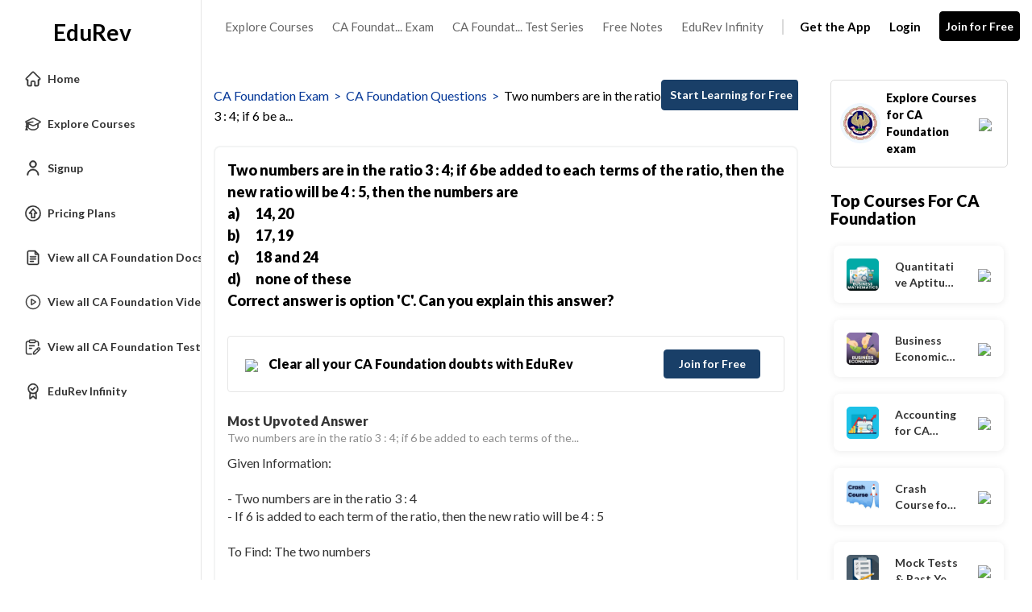

--- FILE ---
content_type: text/html; charset=utf-8
request_url: https://edurev.in/question/482972/Two-numbers-are-in-the-ratio-3--4-if-6-be-added-to
body_size: 17469
content:
<!DOCTYPE html><html lang=en><head><meta charset=utf-8><meta name=viewport content="width=device-width, initial-scale=1"><meta name=theme-color content=#0078d7><meta id=descriptionMeta name=description content="Given Information:- Two numbers are in the ratio 3 : 4- If 6 is added to each term of the ratio, then the new ratio will be 4 : 5To Find: The two numbersSolution:Let the two numbers be 3x and 4x (as they are in the ratio of 3 : 4)According to the given condition, if 6 is added to each term of the ratio, then the new ratio will be 4 : 5. Therefore,- (3x + 6) : (4x + 6) = 4 : 5- 5(3x + 6) = 4(4x + 6)- 15x + 30 = 16x + 24- x = 6Therefore, the two numbers are:- First number = 3x = 3(6) = 18- Second number = 4x = 4(6) = 24Therefore, the correct answer is option (C) 18 and 24."><meta name=robots content="INDEX, FOLLOW"><link rel=icon href=https://cn.edurev.in/ER_Favicon.ico type=image/x-icon><link rel=apple-touch-icon href=https://cn.edurev.in/ER_Favicon.png><link rel=icon href=https://cn.edurev.in/er_48.png sizes=48x48 type=image/png><link rel=icon href=https://cn.edurev.in/er_96.png sizes=96x96 type=image/png><link rel=manifest href=/manifest.json><meta property=og:site_name content=EDUREV.IN><meta property=og:type content=article><meta property=og:url content=https://edurev.in/question/482972/Two-numbers-are-in-the-ratio-3--4-if-6-be-added-to><meta property=og:description content="Given Information:- Two numbers are in the ratio 3 : 4- If 6 is added to each term of the ratio, then the new ratio will be 4 : 5To Find: The two numbersSolution:Let the two numbers be 3x and 4x (as they are in the ratio of 3 : 4)According to the given condition, if 6 is added to each term of the ratio, then the new ratio will be 4 : 5. Therefore,- (3x + 6) : (4x + 6) = 4 : 5- 5(3x + 6) = 4(4x + 6)- 15x + 30 = 16x + 24- x = 6Therefore, the two numbers are:- First number = 3x = 3(6) = 18- Second number = 4x = 4(6) = 24Therefore, the correct answer is option (C) 18 and 24."><meta property=al:android:url content=https://edurev.in/question/482972/Two-numbers-are-in-the-ratio-3--4-if-6-be-added-to><meta property=al:android:package content=com.edurev><link rel=canonical href=https://edurev.in/question/482972/Two-numbers-are-in-the-ratio-3--4-if-6-be-added-to><meta property=og:image content=https://cn.edurev.in/cdn_assets/v353/assets/logo/edurev_400.jpg><meta name=twitter:image content=https://cn.edurev.in/cdn_assets/v353/assets/logo/edurev_400.jpg><meta property=og:title content="Two numbers are in the ratio 3 : 4; if 6 be added to each terms of the ratio, then the new ratio will be 4 : 5, then the numbers area)14, 20b)17, 19c)18 and 24d)none of theseCorrect answer is option 'C'. Can you explain this answer? | EduRev CA Foundation Question"><meta property=og:image:width content=400><meta property=og:image:height content=200><meta property=og:locale content=en_US><meta name=twitter:card content=summary_large_image><meta name=twitter:description content="Given Information:- Two numbers are in the ratio 3 : 4- If 6 is added to each term of the ratio, then the new ratio will be 4 : 5To Find: The two numbersSolution:Let the two numbers be 3x and 4x (as they are in the ratio of 3 : 4)According to the given condition, if 6 is added to each term of the ratio, then the new ratio will be 4 : 5. Therefore,- (3x + 6) : (4x + 6) = 4 : 5- 5(3x + 6) = 4(4x + 6)- 15x + 30 = 16x + 24- x = 6Therefore, the two numbers are:- First number = 3x = 3(6) = 18- Second number = 4x = 4(6) = 24Therefore, the correct answer is option (C) 18 and 24."><meta name=twitter:title content="Two numbers are in the ratio 3 : 4; if 6 be added to each terms of the ratio, then the new ratio will be 4 : 5, then the numbers area)14, 20b)17, 19c)18 and 24d)none of theseCorrect answer is option 'C'. Can you explain this answer? | EduRev CA Foundation Question"><meta name=twitter:site content=https://twitter.com/edurevapp><title>Two numbers are in the ratio 3 : 4; if 6 be added to each terms of the ratio, then the new ratio will be 4 : 5, then the numbers area)14, 20b)17, 19c)18 and 24d)none of theseCorrect answer is option &#39;C&#39;. Can you explain this answer? - EduRev CA Foundation Question</title><link rel=preconnect href=https://edurev.in><script type=application/ld+json>{"@context":"https://schema.org","@type":"Organization","url":"https://edurev.in","logo":"https://edurev.in/assets/logo/edurev_1024.png"}</script><link rel=preconnect href=https://cdn.gumlet.io><link rel=preconnect href=https://cn.edurev.in><link rel=preconnect href=https://cdnjs.cloudflare.com><link rel=preconnect href=https://connect.facebook.net><link rel=preconnect href=https://fonts.googleapis.com><link rel=preconnect href=https://fonts.gstatic.com><link rel=preconnect href=https://gstatic.com><link rel=preconnect href=https://www.google-analytics.com><link rel=preconnect href=https://www.googletagmanager.com><link rel=preconnect href=https://www.clarity.ms><style>:root{--base-cloud-assets:'https://cn.edurev.in/cdn_lib/v13/lib/'}</style><link href='https://fonts.googleapis.com/css?family=Lato:400,700,900' rel=stylesheet><link rel=stylesheet href=https://cdnjs.cloudflare.com/ajax/libs/twitter-bootstrap/3.0.3/css/bootstrap.min.css><link href=https://cn.edurev.in/cdn_resources/v19/resources/css/style.min.css rel=stylesheet><link href=https://cn.edurev.in/cdn_resources/v19/resources/css/layout.css rel=stylesheet><script type=application/javascript src=https://cdnjs.cloudflare.com/ajax/libs/jquery/1.11.1/jquery.min.js integrity="sha512-nhY06wKras39lb9lRO76J4397CH1XpRSLfLJSftTeo3+q2vP7PaebILH9TqH+GRpnOhfAGjuYMVmVTOZJ+682w==" crossorigin=anonymous referrerpolicy=no-referrer></script><script type=application/javascript src=https://cdnjs.cloudflare.com/ajax/libs/twitter-bootstrap/3.3.7/js/bootstrap.min.js integrity="sha512-iztkobsvnjKfAtTNdHkGVjAYTrrtlC7mGp/54c40wowO7LhURYl3gVzzcEqGl/qKXQltJ2HwMrdLcNUdo+N/RQ==" crossorigin=anonymous referrerpolicy=no-referrer></script><script type=application/javascript src=https://cdnjs.cloudflare.com/ajax/libs/bootbox.js/5.5.2/bootbox.min.js integrity="sha512-RdSPYh1WA6BF0RhpisYJVYkOyTzK4HwofJ3Q7ivt/jkpW6Vc8AurL1R+4AUcvn9IwEKAPm/fk7qFZW3OuiUDeg==" crossorigin=anonymous referrerpolicy=no-referrer></script><script>var curr_dmn=window.location.origin;window.GUMLET_CONFIG={hosts:[{current:curr_dmn,gumlet:"edurev.gumlet.io"},{current:curr_dmn,gumlet:"cn.edurev.in"}],lazy_load:true};(function(){d=document;s=d.createElement("script");s.src="https://cdn.gumlet.com/gumlet.js/2.1/gumlet.min.js";s.async=1;d.getElementsByTagName("head")[0].appendChild(s);})();</script><script>var BaseUrlImages="https://edurev.in/";var BaseCloudAssets="https://cn.edurev.in/cdn_assets/v353/";var BaseCloudAssetsLibrary="https://cn.edurev.in/cdn_lib/v13/lib/";var BaseCloudTemplates="https://cn.edurev.in/cdn_templates/v70/";var firebase_anltcs;var and_ftr_fxt=false;function isiOS(){return['iPad Simulator','iPhone Simulator','iPod Simulator','iPad','iPhone','iPod'].includes(navigator.platform)||(navigator.userAgent.includes("Mac")&&"ontouchend"in document)}
getOSName=function(){var nAgt=navigator.userAgent;var os="";try{var clientStrings=[{s:'Windows 3.11',r:/Win16/},{s:'Windows 95',r:/(Windows 95|Win95|Windows_95)/},{s:'Windows ME',r:/(Win 9x 4.90|Windows ME)/},{s:'Windows 98',r:/(Windows 98|Win98)/},{s:'Windows CE',r:/Windows CE/},{s:'Windows 2000',r:/(Windows NT 5.0|Windows 2000)/},{s:'Windows XP',r:/(Windows NT 5.1|Windows XP)/},{s:'Windows Server 2003',r:/Windows NT 5.2/},{s:'Windows Vista',r:/Windows NT 6.0/},{s:'Windows 7',r:/(Windows 7|Windows NT 6.1)/},{s:'Windows 8.1',r:/(Windows 8.1|Windows NT 6.3)/},{s:'Windows 8',r:/(Windows 8|Windows NT 6.2)/},{s:'Windows NT 4.0',r:/(Windows NT 4.0|WinNT4.0|WinNT|Windows NT)/},{s:'Windows ME',r:/Windows ME/},{s:'Android',r:/Android/},{s:'Open BSD',r:/OpenBSD/},{s:'Sun OS',r:/SunOS/},{s:'Linux',r:/(Linux|X11)/},{s:'iOS',r:/(iPhone|iPad|iPod)/},{s:'Mac OS X',r:/Mac OS X/},{s:'Mac OS',r:/(MacPPC|MacIntel|Mac_PowerPC|Macintosh)/},{s:'QNX',r:/QNX/},{s:'UNIX',r:/UNIX/},{s:'BeOS',r:/BeOS/},{s:'OS/2',r:/OS\/2/},{s:'Search Bot',r:/(nuhk|Googlebot|Yammybot|Openbot|Slurp|MSNBot|Ask Jeeves\/Teoma|ia_archiver)/}];for(var id in clientStrings){var cs=clientStrings[id];if(cs.r.test(nAgt)){os=cs.s;break}}}catch(e){}
return os}
var op_sys=getOSName()</script><script type=application/javascript src=https://cn.edurev.in/cdn_resources/v19/resources/js/common.min.js></script><script type=application/javascript src=https://cn.edurev.in/cdn_resources/v19/resources/js/footer.js></script><script>(function(c,l,a,r,i,t,y){c[a]=c[a]||function(){(c[a].q=c[a].q||[]).push(arguments)};t=l.createElement(r);t.async=1;t.src="https://www.clarity.ms/tag/"+i;y=l.getElementsByTagName(r)[0];y.parentNode.insertBefore(t,y);})(window,document,"clarity","script","hezfthal5d");</script><body><input type=hidden id=uid value=0><div class=ed_main><div class=ed_main_1 style="max-width:1600px;margin:0 auto"><div class="inf_mem_mn sidemenuboxHtml"><style>@media (max-width:500px){.er_hrd_logo_icon{background-image:url(https://cn.edurev.in/cdn_assets/v353/assets/img/er_hrd_logo.png) !important}}</style><style>@media (max-width:768px){.allmenuoptions{overflow-y:scroll !important;max-height:75vh !important;scrollbar-width:none;-ms-overflow-style:none}.allmenuoptions::-webkit-scrollbar{display:none}}</style><input type=hidden id=uid value=0><div class=sidemenubox><div class=sidemenuinnerbox><div id=sideMeulogo><a href=/home class=lg_in_logo1 style=display:inline-block;width:100%;text-decoration:none> <span class="er_hrd_logo er_hrd_logo_icon"></span> <span class=logo-txt style=position:relative;bottom:-11px;vertical-align:top>EduRev</span> </a></div><div style=width:100% class=allmenuoptions><ul class="people_boxIn menuullist sidemenuFirstBox"><li class=menuItemHome><a class="btn sideMenuItemsa sideMenuItem" data_type=home href="/"> <img data-gumlet=false class=sideMenuItemsaImage src=https://cn.edurev.in/cdn_lib/v13/lib/img/leftmenuIcons/home.svg> <span class=sideMenuItemsspan>Home</span> </a><li class=menuItemExploreCourses><a class="btn sideMenuItemsa sideMenuItem" data_type=explore_courses href=/search> <img class=sideMenuItemsaImage data-gumlet=false src=https://cn.edurev.in/cdn_lib/v13/lib/img/leftmenuIcons/explore_course.svg> <span class=sideMenuItemsspan>Explore Courses</span> </a><li class=menuItemSignUp><a class="btn sideMenuItemsa sideMenuItem" data-toggle=modal href=#myModalRegister onclick="return ClearMessage()"> <img class=sideMenuItemsaImage src=https://cn.edurev.in/cdn_lib/v13/lib/img/leftmenuIcons/profi_new.svg> <span class=sideMenuItemsspan>Signup</span> </a><li class=menuItemPricingPlan><a class="btn EduRevPricingPlans sideMenuItemsa sideMenuItem" data_type=pricing_plan href="/subscription?utm_source=pricing_plan_text&amp;utm_medium=edurev_website&amp;utm_campaign=edurev_pricing_plan_text_homepagead"> <img class=sideMenuItemsaImage src=https://cn.edurev.in/cdn_lib/v13/lib/img/leftmenuIcons/edurev_pricing.svg> <span class=sideMenuItemsspan>Pricing Plans</span> </a><li class=menuItemPartnerCourses style=display:none><a class="btn sideMenuItemsa sideMenuItem" data-toggle=modal href=#myModalRegister onclick="return ClearMessage()"> <img class=sideMenuItemsaImage src=https://cn.edurev.in/cdn_lib/v13/lib/img/leftmenuIcons/mypurchases.svg> <span class=sideMenuItemsspan>EduRev Store</span> </a><li class=menuItemAllDocs><a class="btn sideMenuItemsa sideMenuItem" href=/course/docs/45/CA-Foundation onclick="return ClearMessage()"> <img class=sideMenuItemsaImage src=https://cn.edurev.in/cdn_lib/v13/lib/img/leftmenuIcons/doc.svg> <span class=sideMenuItemsspan>View all CA Foundation Docs</span> </a><li class=menuItemAllVideos><a class="btn sideMenuItemsa sideMenuItem" href=/course/videos/45/CA-Foundation onclick="return ClearMessage()"> <img class=sideMenuItemsaImage src=https://cn.edurev.in/cdn_lib/v13/lib/img/leftmenuIcons/vid.svg> <span class=sideMenuItemsspan>View all CA Foundation Videos</span> </a><li class=menuItemAllTests><a class="btn sideMenuItemsa sideMenuItem" href=/course/test/45/CA-Foundation onclick="return ClearMessage()"> <img class=sideMenuItemsaImage src=https://cn.edurev.in/cdn_lib/v13/lib/img/leftmenuIcons/test.svg> <span class=sideMenuItemsspan>View all CA Foundation Tests</span> </a><li class=menuItemSwitchToInfinity><a class="btn EduRevPricingPlans sideMenuItemsa sideMenuItem" data_type=pricing_plan href="/subscription?utm_source=pricing_plan_text&amp;utm_medium=edurev_website&amp;utm_campaign=edurev_pricing_plan_text_homepagead"> <img data-gumlet=false class=sideMenuItemsaImage src=https://cn.edurev.in/cdn_lib/v13/lib/img/leftmenuIcons/edurev_infinity.svg> <span class=sideMenuItemsspan>EduRev Infinity</span> </a><li class=menuItemAnalysis style=display:none><a class="btn sideMenuItemsa sideMenuItem" data-toggle=modal href=#myModalRegister onclick="return ClearMessage()"> <img class=sideMenuItemsaImage src=https://cn.edurev.in/cdn_lib/v13/lib/img/leftmenuIcons/view_analysis.svg> <span class=sideMenuItemsspan>View Analysis</span> </a><li class="menuItemRaiseADemand moresideoptions" style=display:none><a class="btn sideMenuItemsa sideMenuItem" data-toggle=modal href=#myModalRegister onclick="return ClearMessage()"> <img class=sideMenuItemsaImage src=https://cn.edurev.in/cdn_lib/v13/lib/img/leftmenuIcons/raise_demand.svg> <span class=sideMenuItemsspan>Raise a Demand</span> </a></ul><div class=pagewisemenu style=display:none></div><div class=menuhiddenPart style=display:none><div class=menuSeprator></div><ul class="people_boxIn menuullist sidemenuSecondBox"></ul><div class=grp-sh-le style="clear:both;padding-bottom:15px;width:100%;text-decoration:none;color:gray;padding-left:20px !important"><a onclick=showall_cht_grpsLess() href=javascript:void(0) style=text-decoration:none><div><img class=sideMenuItemsaImage src=https://cn.edurev.in/cdn_lib/v13/lib/img/leftmenuIcons/lessgray_v2.png> <span style=color:#808080;margin-left:5px>Less</span></div></a></div></div></div></div></div><link href=https://cn.edurev.in/cdn_resources/v19/resources/css/sideleftmenu.css rel=stylesheet><script type=application/javascript src=https://cn.edurev.in/cdn_resources/v19/resources/js/sideleftmenu.js></script><div></div></div><style>.btn_allcrs{display:none !important}</style><div class=centeredDiv><form autocomplete=off onsubmit="return false"><div class="ed_header ed_headerMainsite"><style>.er_hrd_logo{width:45px;background-image:url( https://cn.edurev.in/cdn_assets/v353/assets/img/er_hrd_logo.png);height:40px;display:inline-block;background-size:contain;background-repeat:no-repeat}</style><style>@media (max-width:550px){span.logo-txt{top:15px}}.lp_hrd_lgn_btn .hideinmobile .btn{width:100px;letter-spacing:0.01em !important;padding-left:0;padding-right:0;text-align:center}</style><div class="container tphdrofr_cntnr" style="padding:0 5px"><div class="col-sm-5 col-md-5 col-lg-4 lg_cntnr lg_cntnr_43" style=position:relative;display:inline-block><div class="lp_hrd_logo lg_out_logo" style=min-width:145px;margin-right:10px><a href=/home class=lg_in_logo style=display:inline-block;width:100%> <span class=er_hrd_logo></span> <span class=logo-txt>EduRev</span> </a></div><a class="btn btn-white btn_allcrs" href=/search> Explore Exams <span style=float:right;margin-right:-5px> <img src=https://cn.edurev.in/cdn_assets/v353/assets/img/chevron-left.svg> </span> </a></div><div class="col-sm-7 col-md-7 col-lg-8 p-0 lgot_btn"><div class="lp_hrd_lgn_btn ed_top_link"><div class=hideinmobile><style>.lgot_btn{width:100%}a.qphrdbtns{color:#676767;font-size:15px;padding-left:10px;padding-right:10px}.mnusprtr{border:1px solid #dadada;border:1px solid #dadada;margin-left:10px;margin-right:10px}@media (max-width:1150px){.qphrdbtns{padding-left:6px !important;padding-right:6px !important}.mnusprtr{margin-left:6px !important;margin-right:6px !important}}@media (max-width:1200px){.qphrdbtns_infinity{display:none}}@media (max-width:1015px){.qphrdbtns_tstsrs{display:none}}@media (max-width:835px){.lgot_btn{width:auto}.qphrdbtns_freenotes{display:none}}@media (max-width:767px){.qphrdbtns,.mnusprtr{display:none}.qphrdbtnslogin{margin-right:15px;display:inline}.lg_cntnr_43{padding:0}}</style><a href=javascript:void(0) class="qphrdbtns qphrdbtns_expcrs">Explore Courses</a> <a href=javascript:void(0) class="qphrdbtns qphrdbtns_exam">UPSC Exam</a> <a href=javascript:void(0) class="qphrdbtns qphrdbtns_tstsrs">UPSC Test Series</a> <a href=javascript:void(0) class="qphrdbtns qphrdbtns_freenotes">Free Notes</a> <a href=javascript:void(0) class="qphrdbtns qphrdbtns_infinity">EduRev Infinity</a> <span class=mnusprtr></span> <a data-toggle=modal href=#ER_Model_dnwldapp style=font-weight:700;color:black class="qphrdbtns qphrdbtns_getApp dropdown-toggle">Get the App</a> <a href=#myModal class="qphrdbtns qphrdbtnslogin dropdown-toggle" data-toggle=modal style=padding-right:20px;font-weight:700;color:black>Login</a> <a style=margin-bottom:5px;margin-left:0;font-weight:700;color:black data-toggle=modal href=#myModalRegister class="dropdown-toggle btn btn-er lp_sup_si_btn lp_hlt_btn">Join for Free</a></div><div class=showinmobile><a data-toggle=modal href=#myModalRegister class="dropdown-toggle lp_sup_si_btn signinbtn">Sign in</a> <a href=javascript:void(0) class="btn btn-er Get_the_App_Btn app_dnld_lnk lp_hlt_btn openappbtn dnymc_nvbtn_andrd dnymc_nvbtn_andrd_1">Open App</a></div></div></div></div><input type=hidden class=phvrf><script src=https://cn.edurev.in/cdn_resources/v19/resources/js/header_lout.js></script><script src="https://cn.edurev.in/cdn_resources/v19/resources/js/logout.js?v=1"></script><link href=https://cn.edurev.in/cdn_resources/v19/resources/css/header_lout.css rel=stylesheet></div></form><div class=ed_container style=min-height:85vh><div class=ed_container_inr style=min-height:100vh><script>var page_name="Ques";var pageName="Ques";</script><link href=https://cn.edurev.in/cdn_resources/v19/resources/css/forum.css rel=stylesheet><script type=application/ld+json>[{"@context":"http://schema.org","@type":"QAPage","mainEntity":{"@type":"Question","name":"Two numbers are in the ratio 3 : 4; if 6 be added to each terms of the ratio, then the new ratio will be 4 : 5, then the numbers area)14, 20b)17, 19c)18 and 24d)none of theseCorrect answer is option 'C'. Can you explain this answer?","text":"Two numbers are in the ratio 3 : 4; if 6 be added to each terms of the ratio, then the new ratio will be 4 : 5, then the numbers area)14, 20b)17, 19c)18 and 24d)none of theseCorrect answer is option 'C'. Can you explain this answer?","answerCount":"4","upvoteCount":32,"suggestedAnswer":[{"@type":"Answer","text":"Given Information:<br /><br />- Two numbers are in the ratio 3 : 4<br />- If 6 is added to each term of the ratio, then the new ratio will be 4 : 5<br /><br />To Find: The two numbers<br /><br />Solution:<br /><br />Let the two numbers be 3x and 4x (as they are in the ratio of 3 : 4)<br /><br />According to the given condition, if 6 is added to each term of the ratio, then the new ratio will be 4 : 5. Therefore,<br /><br />- (3x + 6) : (4x + 6) = 4 : 5<br />- 5(3x + 6) = 4(4x + 6)<br />- 15x + 30 = 16x + 24<br />- x = 6<br /><br />Therefore, the two numbers are:<br /><br />- First number = 3x = 3(6) = 18<br />- Second number = 4x = 4(6) = 24<br /><br />Therefore, the correct answer is option (C) 18 and 24.","upvoteCount":19,"url":"https://edurev.in/question/482972/Two-numbers-are-in-the-ratio-3--4-if-6-be-added-to#AnswerBox_3381794"},{"@type":"Answer","text":"Let the two numbers be 3x and 4x. By give condition, (3x+6)/(4x+6)=4/5 Solving for x, we get x=6. Hence, original numbers were 3*6 =18 and 4*6=24. Hope this helps","upvoteCount":8,"url":"https://edurev.in/question/482972/Two-numbers-are-in-the-ratio-3--4-if-6-be-added-to#AnswerBox_580609"},{"@type":"Answer","text":"<img src='https://cn.edurev.in/ApplicationImages/Temp/1129168_7a4a8569-f207-4f93-847c-544eb8e1faf4_lg.png' style='max-height: 400px;' />","upvoteCount":3,"url":"https://edurev.in/question/482972/Two-numbers-are-in-the-ratio-3--4-if-6-be-added-to#AnswerBox_3364669"},{"@type":"Answer","text":"6*3=18<br />6*4=24","upvoteCount":2,"url":"https://edurev.in/question/482972/Two-numbers-are-in-the-ratio-3--4-if-6-be-added-to#AnswerBox_3361891"}]}},{"@context":"https://schema.org","@type":"BreadcrumbList","itemListElement":[{"@type":"ListItem","position":1,"name":"CA Foundation Exam","item":"https://edurev.in/explore/45/CA-Foundation"},{"@type":"ListItem","position":2,"name":"CA Foundation Questions","item":"https://edurev.in/course/questions/45/CA-Foundation"},{"@type":"ListItem","position":3,"name":"Two numbers are in the ratio 3 : 4; if 6 be a...","item":"https://edurev.in/question/482972/Two-numbers-are-in-the-ratio-3--4-if-6-be-added-to"}]}]</script><style>.btn:active,.btn.active{box-shadow:none !important}.answerpost div{padding-bottom:10px;font-size:17px;line-height:1.6}</style><script>$(document).ready(function(){try{$(".menuItemAskaQuestion").show();$(".grp-sh-mr").hide();$(".menuItemReportQuestion").show();var loginid='0';if(loginid!=undefined&&loginid!=null&&loginid!=""&&parseInt(loginid)>0){$(".menuItemReportQuestion a").attr("onclick","addforumerror_report('482972');");}
if(''!=''){if($("#showReferHidden").val()=="1"||$("#showReferHidden").val()==1){$(".menuItemReferAndEarn").show();$(".menuItemReferAndEarn a").attr("reLink","");$(".menuItemReferAndEarn a").attr("reCode","");}
$(".menuItemShareWithFriend").show();}}
catch(e){}});</script><div class="container questionmaincont"><input type=hidden id=showReferHidden value=0> <input type=hidden id=Model_ForumId value=482972><div class="removeSidePadding paddingbtm_20"><div class="removeSidePadding col-sm-9 col-md-9 questionmaindata"><div class=ed_mid_box><div class="box_block questionBox"><style>.breadcrumpartdiv{width:calc(100% - 10px)}</style><div style=padding-bottom:20px;font-size:16px class=line_1><div style=display:inline-block;width:100% class=brdcrmb_cntnr><span class=breadcrumpartdiv><span class=brdcrmb><a href=https://edurev.in/explore/45/CA-Foundation>CA Foundation Exam</a>&nbsp;&nbsp;>&nbsp;&nbsp;</span><span class=brdcrmb><a href=https://edurev.in/course/questions/45/CA-Foundation>CA Foundation Questions</a>&nbsp;&nbsp;>&nbsp;&nbsp;</span><span style=color:black>Two numbers are in the ratio 3 : 4; if 6 be a...</span></span><style>.breadcrumpartdiv{float:left;display:inline-block;width:calc(100% - 170px);padding-top:7px}.breadcrumrightpartdiv{float:right;display:inline-block;width:170px}.breadcrumrightpartdiv a{color:white !important;text-decoration:none}.breadcrumrightpartdiv a:hover{background:#193f68;border:1px solid #193f68;opacity:0.8;text-decoration:none !important}@media(max-width:500px){.breadcrumpartdiv{width:100%}.breadcrumrightpartdiv{display:none}}</style><span class=breadcrumrightpartdiv> <a style="margin-left:0;background-color:#193f68;border:1px solid #193f68;box-shadow:none !important" data-toggle=modal href=#myModalRegister class="dropdown-toggle btn btn-blue strt_ln_fr_qsn">Start Learning for Free</a> </span></div></div><style>.questionmaindata{padding-left:0;padding-right:25px}.qstn_mn_1{font-size:18px !important;font-weight:700}.qstn_mn_1 *{font-size:18px !important;font-weight:700}.qstn_mn_2{font-size:18px !important;font-weight:700}.qstn_mn_2 *{font-size:18px !important;font-weight:900}.lgot_ans_header{font-size:16px;font-weight:800}.lgot_ans_que{font-size:14px;font-weight:500;color:#8B8B8B}.lgot_ans_txt{font-size:16px;font-weight:500;margin-top:10px}.lgot_ans_box{margin-bottom:20px;clear:both;display:flow-root}.lgot_ans_boxsigle{margin-bottom:10px;clear:both;display:flow-root}.lgot_ans_box_under{border-bottom:1px solid #f0f0f0;padding-bottom:20px}.lgot_mainquesarea{border:2px solid #F3F4F4;padding:15px;border-radius:8px;margin-bottom:18px}.learntopindeitem{padding:15px;border:1px solid #E6E6E6;border-radius:4px;margin-top:20px;padding-left:20px}.learntopindeitemtitle{font-weight:900;font-size:18px}.learntopindeitemtitle2nd{color:#878787;font-size:12px}.learntopindeicontd{width:60px}.relateconitems{border:1px solid #E7E7E7;padding:10px;border-radius:4px;margin-bottom:20px;padding-left:20px}.simicontlgot{border:1px solid #E7E7E7;padding:10px;border-radius:4px;margin-bottom:20px;padding-left:20px}.similarviewbtn:hover{text-decoration:underline;cursor:pointer}.courseouterbox{text-align:center;background:#FFFFFF;border:1px solid #E6E6E6;border-radius:8px;padding:10px 10px}.show_course_block,.show_course_block_1{display:none}.coursesIMG{height:150px !important;max-width:150px !important}.coursesIMG{background:#dbdbdb;height:200px;max-width:200px;display:flex;justify-content:center;align-items:center;border-radius:4px;background-position:center;background-size:contain;background-repeat:repeat;border-radius:8px}.courseLink.courseLinkimg h5{font-size:16px;color:black;font-weight:900;padding-bottom:10px;overflow:hidden;-webkit-line-clamp:2;line-height:20px;height:45px;margin-bottom:5px;padding-top:5px;text-overflow:ellipsis;display:-webkit-box;-webkit-box-orient:vertical;margin-top:6px}.courseLink.courseLinkimg h5{margin-bottom:0 !important;padding-bottom:0 !important}.learntopindeitembtn{padding-left:20px !important;padding-right:20px !important;box-shadow:none}.learntopindeitembtn:hover{box-shadow:none}.showmorecontent_forum_btm_1{border:none !important;font-weight:600 !important;font-size:15px !important;background:rgba(245,247,250,1) !important;border-radius:20px !important;padding:10px !important;padding-left:30px !important;padding-right:30px !important;color:#666666 !important;margin-top:0 !important}.tpcrs_div td{padding-bottom:0}.tpcourseinadiv{padding:15px 15px !important}.quiclinksitems{}.crslst_grdvw{display:block}.crslst_lstvw{display:none}.quicklinkimagebox{height:90px}.tpcrs_div a{margin-bottom:10px;clear:both;display:block}.tpcrs_div .content-link{text-overflow:ellipsis;display:-webkit-box;-webkit-line-clamp:2;-webkit-box-orient:vertical;overflow:hidden}.tpcrs_div td{height:auto !important}.SimilarQuestionsDivForumPagelgot .er_h3{text-overflow:ellipsis;display:-webkit-box;-webkit-line-clamp:2;-webkit-box-orient:vertical;overflow:hidden}.googlesignupbox{display:block}.appdownloadaftersignupbox{display:none}.box_top_padding{padding-top:40px}.lg_ans_shar_btn{border:2px solid #F3F4F4;padding:15px;border-radius:8px;margin-bottom:30px}.ans_btn_shrlg_out{width:280px;max-width:250px;margin:0 auto;margin-top:20px}.ans_btn_dbtlg_out{}.relateconitemsall8block{height:77px;border-left:7px solid #0D5CA7 !important;margin-bottom:20px}@media (max-width:500px){.questionmaindata{padding-left:10px;padding-right:10px}.learntopindeitemtitle{font-size:16px}.learntopindeitemtitle2nd{font-size:12px}.learntopindeicontd{width:65px}.learntopindeitembtn{font-size:12px}.quiclinksitems{margin-bottom:15px}.crslst_grdvw{display:none}.crslst_lstvw{display:block}.coursesIMG{height:60px !important;width:60px !important}.courseimgimain{width:75px}.coursedivbox{margin-bottom:10px}.crsttl{font-weight:600;color:#000000 !important}.ed_rgt_box{margin-right:10px;margin-left:10px}.SimilarContentDivForumPage ul.people_boxIn{margin-bottom:0}.frm_sd_smlr{margin-bottom:0 !important}.googlesignupbox{display:none}.appdownloadaftersignupbox{display:block}.box_top_padding{padding-top:24px}.lg_ans_shar_btn{margin-bottom:0}.lg_ans_shar_btn_heading{text-align:center}.ans_btn_shrlg_out{margin-top:10px}}.btn-er-hrv:hover{background-color:#f1f1f1 !important;color:black !important}</style><div><div class=lgot_mainquesarea><div itemprop="mainEntityOfPage name" class="questionHeader forumQuestion qstn_mn_2 qstn_mn"><div class='forumDiscuss discussQuestion' style=line-height:1.55><div style=text-align:justify>Two numbers are in the ratio 3 : 4; if 6 be added to each terms of the ratio, then the new ratio will be 4 : 5, then the numbers are</div></div><ul class='forumDiscuss discussOptionsul' style=line-height:1.55;list-style:none><li style=clear:both class=discussOptionsli><div style=float:left;display:inline;width:25px class=discussOptionsliDiv>a)</div><div style='float:left;display:inline;width:calc(100% - 25px)' class=discussOptionsliDivText><div>14, 20</div></div><li style=clear:both class=discussOptionsli><div style=float:left;display:inline;width:25px class=discussOptionsliDiv>b)</div><div style='float:left;display:inline;width:calc(100% - 25px)' class=discussOptionsliDivText><div>17, 19</div></div><li style=clear:both class=discussOptionsli><div style=float:left;display:inline;width:25px class=discussOptionsliDiv>c)</div><div style='float:left;display:inline;width:calc(100% - 25px)' class=discussOptionsliDivText><div>18 and 24</div></div><li style=clear:both class=discussOptionsli><div style=float:left;display:inline;width:25px class=discussOptionsliDiv>d)</div><div style='float:left;display:inline;width:calc(100% - 25px)' class=discussOptionsliDivText><div>none of these</div></div></ul><div class='forumDiscuss discussAnswer' style=line-height:1.55;clear:both>Correct answer is option 'C'. Can you explain this answer?</div></div><style>.frm_rlt_tst_td1_1{width:calc(100% - 140px)}.frm_rlt_tst_td1_1_div{display:none}.frm_rlt_tst_td2_2{width:140px;padding-right:0}.clearalldoubts a:hover{text-decoration:none !important}@media (max-width:1200px){.frm_rlt_tst_td1_1{width:100%}.frm_rlt_tst_td1_1_div{display:inline-block;width:100%;margin-top:15px}.frm_rlt_tst_td2_2{display:none}.frm_rlt_tst_td1_1_img{display:none !important}}</style><div class=clearalldoubts style="border:1px solid #E6E6E6;border-radius:4px;padding:15px;padding-left:20px;margin-bottom:25px"><table style=width:100%><tbody><tr><td class=frm_rlt_tst_td1_1><a data-toggle=modal href=#myModalRegister class="dropdown-toggle frm_rlt_tst_td1_1_img"> <img data-src=https://cn.edurev.in/cdn_assets/v353/assets/img/forum/doubts.png style=width:48px;margin-right:10px> </a> <a class="content-link dropdown-toggle" data-toggle=modal href=#myModalRegister style="font-size:16px;color:black !important;font-weight:900">Clear all your CA Foundation doubts with EduRev</a><div class=frm_rlt_tst_td1_1_div><ul class=people_boxIn style="padding:7px 4px;padding-bottom:0 !important;padding-left:0 !important;padding-top:0"><li><a data-toggle=modal href=#myModalRegister class="dropdown-toggle btn btn-blue jffbtn" style=min-width:120px>Join for Free</a></ul></div><td class=frm_rlt_tst_td2_2 style=text-align:right><ul class=people_boxIn style="padding:7px 4px;padding-bottom:0 !important;padding-left:0 !important;padding-top:0"><li><a data-toggle=modal href=#myModalRegister class="dropdown-toggle btn btn-blue jffbtn" style=min-width:120px>Join for Free</a></ul></table></div><div class="lgot_ans_box lgot_ans_box_under"><div class=lgot_ans_header>Most Upvoted Answer</div><div class=lgot_ans_que>Two numbers are in the ratio 3 : 4; if 6 be added to each terms of the...</div><div class=lgot_ans_txt>Given Information:<br><br>- Two numbers are in the ratio 3 : 4<br>- If 6 is added to each term of the ratio, then the new ratio will be 4 : 5<br><br>To Find: The two numbers<br><br>Solution:<br><br>Let the two numbers be 3x and 4x (as they are in the ratio of 3 : 4)<br><br>According to the given condition, if 6 is added to each term of the ratio, then the new ratio will be 4 : 5. Therefore,<br><br>- (3x + 6) : (4x + 6) = 4 : 5<br>- 5(3x + 6) = 4(4x + 6)<br>- 15x + 30 = 16x + 24<br>- x = 6<br><br>Therefore, the two numbers are:<br><br>- First number = 3x = 3(6) = 18<br>- Second number = 4x = 4(6) = 24<br><br>Therefore, the correct answer is option (C) 18 and 24.</div><div style=margin-top:10px;display:block><a style=color:#08479C;text-decoration:none href=/4204689 target=_blank>Answered by Freedom Institute · <span style=text-decoration:underline>View profile</span></a></div></div><div class="lgot_ans_box lgot_ans_box_under"><div class=lgot_ans_header style=margin-bottom:10px>Free Test</div><style>.btn-er-black:hover{background -color:#f1f1f1 !important;color:black !important}.frm_rlt_tst_td_1_div{display:none}@media (max-width:1200px){.frm_rlt_tst_td_2{display:none}.frm_rlt_tst_td_1{width:100% !important}.frm_rlt_tst_td_1_div{display:inline-block;padding-top:15px;text-align:left;width:100%}}</style><div class=frm_rlt_tst style=margin-bottom:10px><table style=width:100%><tbody><tr style=width:100%><td class=frm_rlt_tst_td_1 style='width:calc(100% - 310px)'><span style='background:linear-gradient(90deg,#00498E 0,#FFD06F 0.01%,#FFB41C 99.04%);padding:5px;border-radius:4px;font-weight:bold;padding-top:3px;padding-bottom:3px;font-size:12px'>FREE</span><span style=color:#878787;font-size:13px;padding-left:5px></span><ul class=people_boxIn style='padding:7px 4px;padding-bottom:0 !important;padding-left:0 !important;padding-top:4px'><li><a class=content-link href=https://edurev.in/course/quiz/attempt/-1_Test-Ratio-And-Proportion--Indices--Logarithms-2/8011e744-3f62-43af-b798-ab1c810afdfd style='font-size:16px;color:black !important;font-weight:bold'>Test: Ratio And Proportion, Indices, Logarithms - 2</a><div style=color:#737373>40 Ques | 40 Min</div></ul><div class=frm_rlt_tst_td_1_div><a data-toggle=modal style=min-width:140px referrerpolicy=no-referrer rel=noopener target=_blank href=https://edurev.in/course/quiz/attempt/-1_Test-Ratio-And-Proportion--Indices--Logarithms-2/8011e744-3f62-43af-b798-ab1c810afdfd class='btn btn-blue'>Start Free Test</a></div><td class=frm_rlt_tst_td_2 style=width:110px><a data-toggle=modal style=min-width:140px;margin-right:20px referrerpolicy=no-referrer rel=noopener target=_blank href=https://edurev.in/course/quiz/attempt/-1_Test-Ratio-And-Proportion--Indices--Logarithms-2/8011e744-3f62-43af-b798-ab1c810afdfd class='btn btn-blue'>Start Free Test</a></table></div><div><a style=color:#193f68;text-decoration:underline href=/course/test/45/CA-Foundation target=_blank>View all free CA Foundation tests</a></div></div><div class=lgot_ans_box><div class=lgot_ans_header>Community Answer</div><div class=lgot_ans_que>Two numbers are in the ratio 3 : 4; if 6 be added to each terms of the...</div><div class=lgot_ans_txt>Let the two numbers be 3x and 4x. By give condition, (3x+6)/(4x+6)=4/5 Solving for x, we get x=6. Hence, original numbers were 3*6 =18 and 4*6=24. Hope this helps</div></div></div><div style=text-align:center;padding-top:20px><div style=display:inline><a style="border:1px solid #e9e9e9 !important;font-weight:600 !important;font-size:15px !important;background:white !important;border-radius:20px !important;padding:10px !important;padding-left:30px !important;padding-right:30px !important;margin-right:35px;color:#9e9e9e !important" class="btn backNone ans_ts_qsn adusdt" data-toggle=modal onclick="return ClearMessage()" href=#myModalRegister><div class="people_box ans_btn_dbtlg_out"><div class=ans_btn_cntnr>Share your Answer</div></div></a></div><div class=openallotheranswersbtn style=display:inline><a data-toggle=modal onclick="return ClearMessage()" href=#myModalRegister class="show_more showmorecontent_forum_btm_1" style="text-transform:inherit;font-weight:bold;font-size:15px;width:auto;display:inline-block;border:none;cursor:pointer;font-weight:550;color:#FFFFFF !important;text-decoration:none !important;background-color:#193F68 !important">View all answers <img data-src=https://cn.edurev.in/cdn_assets/v353/assets/img/wht-arw.png style=margin-left:8px;width:15px></a></div></div></div><style>.categryshowingdatamainicndivoncourse{padding-right:5px}.explorelgoutrgboxcenter{display:none}.explorelgoutrgboxmb{margin-top:20px;padding:10px;color:#000000;border-radius:5px;font-weight:600;background-color:#ffffff;border:1.4px solid #dcdcdc;line-height:1.5}@media(max-width:500px){.explorelgoutrgboxcenter{display:block !important}.explorelgoutrgboxmb{margin-top:30px}}</style><a class="explorelgoutrgboxcenter explorelgoutrgboxa" style=text-decoration:none href=/explore/45/CA-Foundation target=_blank><div class=explorelgoutrgboxmb><table><tr><td><div class=categryshowingdatamainicndivoncourse><img data-src=https://cn.edurev.in/cdn_lib/v13/lib/img/category/CA.png style=max-width:50px></div><td><div>Explore Courses for CA Foundation exam</div><td style=width:25px><img data-src=https://cn.edurev.in/cdn_assets/v353/assets/img/chevron-left.svg></table></div></a><div class="buttonsMain box_top_padding" style=display:inline-block;padding-bottom:60px><style>.crslst_lstvw .tpcrs_div .people_boxIn{padding-top:0 !important}</style><div class=crslst_grdvw><h3 class=frm_sd_smlr style="padding:5px 0;padding-top:10px;clear:both;color:rgba(128,128,128,0.99)"><span>Top Courses for CA Foundation</span><a style=text-decoration:none;float:right;font-size:14px;font-weight:700;line-height:24px referrerpolicy=no-referrer rel=noopener target=_blank href="/explore/45/CA Foundation">View all</a></h3><div><div style=float:right;margin-bottom:10px></div></div><div style=clear:both><div coursetfilter=15857 class='mycoursesall col-md-3'><div style=padding-top:0 class='ed_coursesBoxIn course_search_element_top rpl_hvr'><div class=courseouterbox><a referrerpolicy=no-referrer rel=noopener target=_blank class=courseLink data-cid=15857 href=https://edurev.in/courses/15857_Business-Mathematics-and-Logical-Reasoning-Statis><img class=coursesIMG style=display:inherit data-src=https://cn.edurev.in/ApplicationImages/CourseImages/b64fa9e7-a614-4f47-ae05-b720db66bb1d_CI.png></a><a referrerpolicy=no-referrer rel=noopener target=_blank class='courseLink courseLinkimg' data-cid=8552 href=https://edurev.in/courses/15857_Business-Mathematics-and-Logical-Reasoning-Statis><h5 style=text-align:left;margin-left:6px>Quantitative Aptitude for CA Foundation</h5></a></div></div></div><div coursetfilter=15824 class='mycoursesall col-md-3'><div style=padding-top:0 class='ed_coursesBoxIn course_search_element_top rpl_hvr'><div class=courseouterbox><a referrerpolicy=no-referrer rel=noopener target=_blank class=courseLink data-cid=15824 href=https://edurev.in/courses/15824_Business-Economics-for-CA-Foundation><img class=coursesIMG style=display:inherit data-src=https://cn.edurev.in/ApplicationImages/CourseImages/af2aca03-e00d-43c8-96b1-f966a09a3cd7_CI.png></a><a referrerpolicy=no-referrer rel=noopener target=_blank class='courseLink courseLinkimg' data-cid=8552 href=https://edurev.in/courses/15824_Business-Economics-for-CA-Foundation><h5 style=text-align:left;margin-left:6px>Business Economics for CA Foundation</h5></a></div></div></div><div coursetfilter=16546 class='mycoursesall col-md-3'><div style=padding-top:0 class='ed_coursesBoxIn course_search_element_top rpl_hvr'><div class=courseouterbox><a referrerpolicy=no-referrer rel=noopener target=_blank class=courseLink data-cid=16546 href=https://edurev.in/courses/16546_Principles-and-Practice-of-Accounting><img class=coursesIMG style=display:inherit data-src=https://cn.edurev.in/ApplicationImages/CourseImages/d6cfa117-e62e-4c78-8d51-eaa2f78d7725_CI.jpg></a><a referrerpolicy=no-referrer rel=noopener target=_blank class='courseLink courseLinkimg' data-cid=8552 href=https://edurev.in/courses/16546_Principles-and-Practice-of-Accounting><h5 style=text-align:left;margin-left:6px>Accounting for CA Foundation</h5></a></div></div></div><div coursetfilter=55440 class='mycoursesall col-md-3'><div style=padding-top:0 class='ed_coursesBoxIn course_search_element_top rpl_hvr'><div class=courseouterbox><a referrerpolicy=no-referrer rel=noopener target=_blank class=courseLink data-cid=55440 href=https://edurev.in/courses/55440_Crash-Course-for-CA-Foundation><img class=coursesIMG style=display:inherit data-src=https://cn.edurev.in/ApplicationImages/CourseImages/df494062-f295-4f75-b774-3133f4e41c61_CI.png></a><a referrerpolicy=no-referrer rel=noopener target=_blank class='courseLink courseLinkimg' data-cid=8552 href=https://edurev.in/courses/55440_Crash-Course-for-CA-Foundation><h5 style=text-align:left;margin-left:6px>Crash Course for CA Foundation</h5></a></div></div></div><div coursetfilter=16687 class='mycoursesall col-md-3 show_course_block'><div style=padding-top:0 class='ed_coursesBoxIn course_search_element_top rpl_hvr'><div class=courseouterbox><a referrerpolicy=no-referrer rel=noopener target=_blank class=courseLink data-cid=16687 href=https://edurev.in/courses/16687_Mock-Tests-Past-Year-Papers-for-CA-Foundation><img class=coursesIMG style=display:inherit data-src=https://cn.edurev.in/ApplicationImages/CourseImages/ca046709-9f75-476c-8433-60fcab5f3d9e_CI.jpg></a><a referrerpolicy=no-referrer rel=noopener target=_blank class='courseLink courseLinkimg' data-cid=8552 href=https://edurev.in/courses/16687_Mock-Tests-Past-Year-Papers-for-CA-Foundation><h5 style=text-align:left;margin-left:6px>Mock Tests & Past Year Papers for CA Foundation</h5></a></div></div></div></div></div><div class=crslst_lstvw><h3 class=frm_sd_smlr style="padding:5px 0;padding-top:10px;clear:both;color:rgba(128,128,128,0.99);padding-bottom:25px !important"><span>Top Courses for CA Foundation</span></h3><div class="tpcrs_div topcoursesclssht"></div><div style=display:block;width:100%;text-align:center><a referrerpolicy=no-referrer rel=noopener target=_blank href="/explore/45/CA Foundation" class="show_more showmorecontent_forum_btm_1" style=text-transform:inherit;font-weight:bold;font-size:15px;width:auto;display:inline-block;border:none;background:none;margin-bottom:0> View all<img data-src=https://cn.edurev.in/cdn_assets/v353/assets/img/chevron-left.svg style=margin-left:6px;margin-bottom:2px> </a></div></div></div><div class=nlg_sbhdng_blk style=margin-bottom:30px;clear:both;margin-top:40px><div style=margin-bottom:10px><span style=font-weight:bold>Question Description</span><br> Two numbers are in the ratio 3 : 4; if 6 be added to each terms of the ratio, then the new ratio will be 4 : 5, then the numbers area)14, 20b)17, 19c)18 and 24d)none of theseCorrect answer is option 'C'. Can you explain this answer? for CA Foundation 2026 is part of CA Foundation preparation. The Question and answers have been prepared according to the CA Foundation exam syllabus. Information about Two numbers are in the ratio 3 : 4; if 6 be added to each terms of the ratio, then the new ratio will be 4 : 5, then the numbers area)14, 20b)17, 19c)18 and 24d)none of theseCorrect answer is option 'C'. Can you explain this answer? covers all topics & solutions for CA Foundation 2026 Exam. Find important definitions, questions, meanings, examples, exercises and tests below for Two numbers are in the ratio 3 : 4; if 6 be added to each terms of the ratio, then the new ratio will be 4 : 5, then the numbers area)14, 20b)17, 19c)18 and 24d)none of theseCorrect answer is option 'C'. Can you explain this answer?.</div><div style=margin-bottom:10px>Solutions for Two numbers are in the ratio 3 : 4; if 6 be added to each terms of the ratio, then the new ratio will be 4 : 5, then the numbers area)14, 20b)17, 19c)18 and 24d)none of theseCorrect answer is option 'C'. Can you explain this answer? in English & in Hindi are available as part of our courses for CA Foundation. Download more important topics, notes, lectures and mock test series for CA Foundation Exam by signing up for free.</div><div style=margin-bottom:10px>Here you can find the meaning of Two numbers are in the ratio 3 : 4; if 6 be added to each terms of the ratio, then the new ratio will be 4 : 5, then the numbers area)14, 20b)17, 19c)18 and 24d)none of theseCorrect answer is option 'C'. Can you explain this answer? defined & explained in the simplest way possible. Besides giving the explanation of Two numbers are in the ratio 3 : 4; if 6 be added to each terms of the ratio, then the new ratio will be 4 : 5, then the numbers area)14, 20b)17, 19c)18 and 24d)none of theseCorrect answer is option 'C'. Can you explain this answer?, a detailed solution for Two numbers are in the ratio 3 : 4; if 6 be added to each terms of the ratio, then the new ratio will be 4 : 5, then the numbers area)14, 20b)17, 19c)18 and 24d)none of theseCorrect answer is option 'C'. Can you explain this answer? has been provided alongside types of Two numbers are in the ratio 3 : 4; if 6 be added to each terms of the ratio, then the new ratio will be 4 : 5, then the numbers area)14, 20b)17, 19c)18 and 24d)none of theseCorrect answer is option 'C'. Can you explain this answer? theory, EduRev gives you an ample number of questions to practice Two numbers are in the ratio 3 : 4; if 6 be added to each terms of the ratio, then the new ratio will be 4 : 5, then the numbers area)14, 20b)17, 19c)18 and 24d)none of theseCorrect answer is option 'C'. Can you explain this answer? tests, examples and also practice CA Foundation tests.</div></div></div></div></div><div class="removeSidePadding col-sm-3 col-md-3 questionsidedata"><div class="ed_rgt_box ed_rgt_box_tp"><style>.categryshowingdatamainicndivoncourse{padding-right:5px}.explorelgoutrgboxsidebar{display:block}.explorelgoutrgbox{margin-bottom:25px;padding:10px;color:#000000;border-radius:5px;font-weight:900;background-color:#ffffff;border:1.4px solid #dcdcdc;line-height:1.5}@media(max-width:500px){.explorelgoutrgboxsidebar{display:none !important}}</style><a class="explorelgoutrgboxsidebar explorelgoutrgboxa" style=text-decoration:none href=/explore/45/CA-Foundation target=_blank><div class=explorelgoutrgbox><table><tr><td><div class=categryshowingdatamainicndivoncourse><img data-src=https://cn.edurev.in/cdn_lib/v13/lib/img/category/CA.png style=max-width:50px></div><td><div>Explore Courses for CA Foundation exam</div><td style=width:25px><img data-src=https://cn.edurev.in/cdn_assets/v353/assets/img/chevron-left.svg></table></div></a><style>.tpcourseinadiv{padding:15px 15px;box-shadow:0 1px 10px #ebebeb;border-radius:8px}</style><div class=hideinmobile><div class="people_box tpcrs_div_cntnr tp_crs_blk" style=border:none;margin-bottom:20px><h3 style="padding:5px 0;color:rgba(128,128,128,0.99)" class=otr_optns_hdng>Top Courses for CA Foundation</h3><div class="tpcrs_div topcoursesclssht"></div><a referrerpolicy=no-referrer rel=noopener target=_blank href=/explore/45/CA-Foundation class="btn expobtncl" style=background-color:#F5F7FA;width:100%;color:#666>Explore Courses</a></div></div><style>.breadcrumrightpartdivmob{display:none}@media(max-width:500px){.breadcrumrightpartdivmob{display:block;clear:both;padding-top:10px;padding-bottom:15px}}</style><div class=breadcrumrightpartdivmob><a class="btn btn-white" href=javascript:void(0) datasource=Questionpage_joindiscussion_btn onclick=gotoapp_content(this) style="width:100%;border:1px solid #dfdfdf;border-radius:4px;padding-top:8px;padding-bottom:8px"><img title=Save alt=Save data-gumlet=false src=https://cn.edurev.in/cdn_lib/v13/lib/img/forum/smartphone_icn.svg style=width:20px class=svbtnfrm><span style=color:#193f68;margin-left:8px;font-size:14px>Join the Discussion on the App for FREE</span></a></div><div class="TopContentSideDiv hideinmobile" style=display:none><style>.smlr_sdbr_td1{min-width:60px}.frm_sd_smlr{color:#000 !important;font-weight:900 !important;font-size:20px !important;text-transform:initial;padding-bottom:15px !important;padding:5px 0}.smlr_icon_img_bg{width:40px;height:40px;background-size:cover;background-repeat:no-repeat;background-position:center;border-radius:4px}.smlr_sdbr_td2 a{overflow:hidden;text-overflow:ellipsis;display:-webkit-box;-webkit-line-clamp:2;-webkit-box-orient:vertical;font-weight:900;line-height:25px;max-height:50px;color:black !important;font-size:14px !important;text-decoration:none !important}.sim_cnt_frm a.content-link.content-link-tp{margin-bottom:5px;display:inline-block;width:100%}</style><div class="people_box sim_cnt_frm relatedcontent" style=border:none;margin-bottom:20px><h3 style="padding:5px 0;color:rgba(128,128,128,0.99);text-transform:initial" class=frm_sd_smlr>Related Content</h3><div class="SimilarContentDivForumPage SimilarContentDivForumPageside"></div></div></div><div class=hideinmobile><div class=SimilarQuestionsDivForumPage></div></div><div><style>.pgrightsignup{margin-top:0;border-radius:6px;margin-bottom:15px}.sguprbboxheading{font-size:17px;font-weight:900;margin-bottom:5px;line-height:24px;color:#000000}.sguprbboxdesc{font-size:14px;font-weight:500;line-height:22px}.sguprbboxbuttondiv{text-align:center}.sguprbboxbutton{width:100%;background-color:#141414;color:#FFFFFF}.sguprbboxbutton:hover,.sguprbboxbutton:visited,.sguprbboxbutton:focus{background-color:#141414;color:#FFFFFF}.sguprbboxfooter{font-size:10px;color:#909090;text-align:center;margin-top:10px}.sguprbboxpart1{padding:15px}.sguprbboxpart2{padding:15px;padding-top:20px;box-shadow:0 -5px 19px -2px rgb(0 0 0 / 9%);border-bottom-left-radius:6px;border-bottom-right-radius:6px}.pgrightsignup_bg_part1_1{background-color:#E7F1FF}.pgrightsignup_bg_part1_2{background-color:#EEECFF}.pgrightsignup_bg_part2_1{background-color:#FFFFFF}.pgrightsignup_bg_part2_2{background-color:#FFFFFF}.pgrightsignup_bor_1{border:2px solid #E7F1FF}.pgrightsignup_bor_2{border:2px solid #EEECFF}@media (max-width:767px){.pgrightsignup{}}@media (max-width:500px){.pgrightsignup{display:none}}</style><div><div class=pgrightsignup><div class=sguprbboxpart1><div><div class=sguprbboxheading>Signup for Free!</div></div><div><div class=sguprbboxdesc>Signup to see your scores go up within 7 days! Learn & Practice with 1000+ FREE Notes, Videos & Tests.</div></div></div><div class=sguprbboxpart2><div><div class=sguprbboxbuttondiv><a class="btn sguprbboxbutton" href=javascript:void(0) onclick=googlelogin()>Start learning for Free</a></div></div><div><div class=sguprbboxfooter><b>10M+</b> students study on EduRev</div></div></div></div></div><script>var bindsgrbdata=function(pageType){var pgrightsignuppage="pgrightsignup_page";var pgrightsignupbor="pgrightsignup_bor_1";var part1class="pgrightsignup_bg_part1_1";var part2class="pgrightsignup_bg_part2_1";var buttonText="Start learning for Free";var headingText="Signup for Free!";var descText="Signup to see your scores go up within 7 days! Learn & Practice with 1000+ FREE Notes, Videos & Tests.";if(pageType=="coursepage"||pageType=="partnercoursepage"){headingText="Signup to access this Course";part1class="pgrightsignup_bg_part1_1";part2class="pgrightsignup_bg_part2_1";pgrightsignupbor="pgrightsignup_bor_1";pgrightsignuppage="pgrightsignup_coursepage";}
else if(pageType=="ContentPage"){headingText="Signup for Free!";part1class="pgrightsignup_bg_part1_2";part2class="pgrightsignup_bg_part2_2";pgrightsignupbor="pgrightsignup_bor_2";pgrightsignuppage="pgrightsignup_contentpage";}
else if(pageType=="forumpage"||pageType=="forumgrouppage"){headingText="Signup to solve all Doubts";part1class="pgrightsignup_bg_part1_1";part2class="pgrightsignup_bg_part2_1";pgrightsignupbor="pgrightsignup_bor_1";pgrightsignuppage="pgrightsignup_questionpage";}
else if(pageType=="attempttest"||pageType=="starttest"||pageType=="Test_Index"){headingText="Signup to attempt this Test";part1class="pgrightsignup_bg_part1_2";part2class="pgrightsignup_bg_part2_2";pgrightsignupbor="pgrightsignup_bor_2";pgrightsignuppage="pgrightsignup_testpage";}
else{headingText="Signup for Free!";part1class="pgrightsignup_bg_part1_1";part2class="pgrightsignup_bg_part2_1";pgrightsignupbor="pgrightsignup_bor_1";pgrightsignuppage="pgrightsignup_page";}
$(".sguprbboxheading").html(headingText);$(".sguprbboxdesc").html(descText);$(".sguprbboxbutton").html(buttonText);$(".sguprbboxpart1").addClass(part1class);$(".sguprbboxpart2").addClass(part2class);$(".pgrightsignup").addClass(pgrightsignuppage).addClass(pgrightsignupbor);}
$(document).ready(function(){var pageType='forumpage';bindsgrbdata(pageType);});</script></div></div></div></div></div><input type=hidden id=Model_IsUserSubscribed><div id=forummodal data-backdrop=static data-keyboard=false class="modal fade edurevModal" role=dialog tabindex=-1 aria-labelledby=forummodalLabel aria-hidden=true><div class=modal-dialog><div class=modal-content><div class=modal-header><button type=button class=close data-dismiss=modal>&times;</button><p class=hdr_askqsn>Share your doubts</p><textarea style=font-weight:600 class="question_box_input forumquestion" id=QuestionStatementTextArea r placeholder="What is your question?"></textarea></div><div class=modal-body><div id=ForumCategoryBox><p class="mBlurText ChatForumCategoryId"><select class=form-control style=cursor:pointer;font-weight:600 id=ChatForumCategoryId></select></div></div><div class=modal-footer><button type=button id=ForumPostSubmitButton href=javascript:void(0); onclick=SaveForumValues() class="btn btn-default submitButton">Submit</button></div></div></div></div><style>select.form-control{border:none;box-shadow:none}#forummodal .close{background:#F6F6F6;border-radius:50%;padding:5px;color:black !important;box-shadow:none;text-shadow:none;opacity:1;font-weight:100 !important;width:30px;height:30px;font-size:25px;line-height:20px}#forummodal .hdr_askqsn{font-size:20px;font-weight:700;margin-top:0;margin-bottom:30px}#forummodal .modal-content{padding:10px}#QuestionStatementTextArea{border:1px solid #e4e4e4 !important;resize:none;min-height:120px !important;padding:10px;font-size:18px !important;border-radius:4px !important;font-weight:100 !important}.ChatForumCategoryId{border:1px solid #e4e4e4;border-radius:4px;padding:5px !important}#ChatForumCategoryId{font-size:14px !important;font-weight:100 !important}#ChatForumCategoryId:focus{border-color:inherit !important;outline:inherit !important;-webkit-box-shadow:inherit !important;box-shadow:inherit !important}#ForumPostSubmitButton{font-size:14px;border:1px solid #193F68;border-radius:4px;color:white;background-color:#193F68;width:180px;min-height:25px;padding-top:10px;padding-bottom:10px;max-width:50% !important}</style><script>$(document).ready(function(){$(document).on('hidden.bs.modal','#forummodal',function(){$('.qb_hm_1').blur();$('#QuestionStatementTextArea').val("");});$(document).on('shown.bs.modal','#forummodal',function(){$('#QuestionStatementTextArea').focus();});});</script><script type=application/javascript src="https://cn.edurev.in/cdn_resources/v19/resources/js/forum.js?v=1"></script><div><link rel=stylesheet href=https://cn.edurev.in/cdn_resources/v19/resources/css/overlaysignup.css><script>var $BaseCloudAssetsValue='https://cn.edurev.in/cdn_assets/v353/';var $mnd_sig_up='0';var $agent='mozilla/5.0 (macintosh; intel mac os x 10_15_7) applewebkit/537.36 (khtml, like gecko) chrome/131.0.0.0 safari/537.36; claudebot/1.0; +claudebot@anthropic.com)';var $intentUrl='https%3a%2f%2fedurev.in%2fquestion%2f482972%2fTwo-numbers-are-in-the-ratio-3--4-if-6-be-added-to';</script><div id=overlaymendatebox></div><script type=application/javascript src=https://cn.edurev.in/cdn_resources/v19/resources/js/overlaysignup.js></script><script>try{$(document).ready(function(){loadoverlayhtmlonpage();});}
catch(e){}</script></div><div class="banner_sub ftr_infnty_dsply" style="text-align:center;background:linear-gradient(-90deg,#162D3D,#0B151E);position:relative;margin-top:50px;width:100%;padding:30px 10px 30px 10px;border:1px solid #cac9c9;border-radius:5px;position:fixed;bottom:0;z-index:99;left:0"><a class=cls_infntad_btn href=javascript:void(0) onclick="closead_ftr('.ftr_infnty_dsply')" style=position:absolute;right:15px;top:5px;font-size:20px;cursor:pointer;width:20px;text-decoration:none;color:#7b7b7b>x</a><div style=text-align:center;display:inline-block><div class=inf_ad_bnr_img style="display:inline-block;margin:0 auto;float:left"><img data-src=https://cn.edurev.in/cdn_assets/v353/assets/img/subs/icons/1.png style=max-width:100%;margin-top:0></div><div style="display:inline-block;margin:0 auto;text-align:left;float:right;width:calc(100% - 125px)"><div style=padding-top:0 class=cnt_hdr_ad_sub><div style=color:white;margin-top:-8px><span class=txt_hdr_ad_sub class=txt_hdr_ad_sub>For Your Perfect Score in </span><span style=display:inline-block>CA Foundation</span></div><div style=width:100%;text-align:center><div style=font-size:13px;padding-top:10px;display:inline-block>The Best you need at One Place</div></div></div></div><div style=display:block;clear:both;width:100%><a href=javascript:void(0) class=prc_sub_ftr><div style="display:inline-block;text-align:center;margin:0 auto;padding:10px;padding-left:15px;color:white;background:#E3B000;border-radius:5px;font-size:15px;margin-top:10px"><div>Start Your Infinity Experience</div></div></a></div></div><div><div class=prc_sub_tmr_cntnr><span class=prc_sub_tmr_txt></span><div class=prc_sub_tmr></div></div></div></div><div class=frm_ftr_nav_bar><table style="width:calc(100% - 90px);float:left"><tr><td style=width:33.33%><div><a style=text-decoration:none;color:inherit href="/home?utm_source=ques_ftr_nb_home&amp;utm_campaign=ques_ftr_nb_home&amp;utm_medium=ques_ftr_nb_home" class="frm_ftr_nav_bar_a frm_ftr_nav_bar_a_h"> <img data-gumlet=false data-src=https://cn.edurev.in/cdn_lib/v13/lib/img/leftmenuIcons/home.svg><div>Home</div></a></div><td style=width:33.33%><div><a style=text-decoration:none;color:inherit href="/search?utm_source=ques_ftr_nb_explr&amp;utm_campaign=ques_ftr_nb_explr&amp;utm_medium=ques_ftr_nb_explr" class="frm_ftr_nav_bar_a frm_ftr_nav_bar_a_c"> <img data-gumlet=false data-src=https://cn.edurev.in/cdn_lib/v13/lib/img/leftmenuIcons/explore_course.svg><div>Courses</div></a></div><td style=width:33.33%><div><a style=text-decoration:none;color:inherit href="/subscription?utm_source=ques_ftr_nb_sub&amp;utm_campaign=ques_ftr_nb_sub&amp;utm_medium=ques_ftr_nb_sub" class="frm_ftr_nav_bar_a frm_ftr_nav_bar_a_i"> <img data-gumlet=false data-src=https://cn.edurev.in/cdn_lib/v13/lib/img/leftmenuIcons/edurev_infinity.svg><div>Infinity</div></a></div></table><table style=width:88px;float:left><tr><td><a class="btn btn-blue frm_ftr_nav_bar_applnk" href=javascript:void(0) onclick="gotoapp_content('.frm_ftr_nav_bar_applnk')" datasource=question_pg_frt_navbar style=margin:0;width:88px;display:inline-block>Get App</a></table></div><input type=hidden id=sharetype value=5> <input type=hidden id=shareid value=482972> <input type=hidden id=forumPageId value=482972> <input type=hidden id=openedpage value=viewforum> <input type=hidden id=hdn_ct_nm value="CA Foundation"> <input id=model_catId type=hidden value=45> <input id=model_catName type=hidden value="CA Foundation"><script>var textSplitSuggestionsArray=[];var catNameforumpg="CA Foundation";var catIdforumpg='45';var LoginEnrolledCoureses='0';$(document).ready(function(){try{GetRecommendedTest('45');}
catch(e){}});function getCookiejavascript(cname){var name=cname+"=";var decodedCookie=decodeURIComponent(document.cookie);var ca=decodedCookie.split(';');for(var i=0;i<ca.length;i++){var c=ca[i];while(c.charAt(0)==' '){c=c.substring(1);}
if(c.indexOf(name)==0){return c.substring(name.length,c.length);}}
return"";}</script><div class="modal fade" id=qz_and_mdl_pp tabindex=-1 role=dialog aria-labelledby=myModalLabel aria-hidden=true style=overflow-y:auto><div class="modal-dialog mdl-qz_and_mdl_pp" id=qz_and_mdl_pp style=background:white;padding:0;overflow:hidden;position:fixed;bottom:0;width:100%;margin:0;background-repeat:no-repeat;border-top-left-radius:20px;border-top-right-radius:20px><div class=modal-content style=border:none><div class=modal-body style=display:inline-block;width:100%;padding-bottom:0><div><div class=row style=text-align:center><div style=margin-bottom:10px><img data-gumlet=false src=https://cn.edurev.in/cdn_assets/v353/assets/logo/ER_logo.svg style=min-width:50px></div><div class=qz_and_mdl_pp_h style=color:#000000;font-weight:bold;margin-bottom:10px;font-size:22px;padding-left:10px;padding-right:10px>View answers on App</div><div class=qz_and_mdl_pp_h1 style="color:#6B6B6B;padding-left:10px;padding-right:10px;font-size:15px;max-width:335px;margin:0 auto;margin-bottom:20px;line-height:1.6em">View all answers and join this discussion on the EduRev App</div><div style=margin-bottom:10px><a class="btn qz_and_mdl_pp_b" href=javascript:void(0) onclick=gotoapp_content(this) datasource=view_answer_on_app style=text-decoration:none;background-color:#062B50;border-radius:25px;color:white;padding-top:10px;padding-bottom:10px;padding-left:20px;padding-right:20px;min-width:160px;margin-bottom:10px>View in App</a><div class=pp_close_pp_val data-dismiss=modal aria-hidden=true style=color:#333;margin-top:5px;width:100%;padding-bottom:10px>Not Now</div></div></div></div></div></div></div></div><script>$(document).ready(function(){try{var catName_hdr="CA Foundation";var catId_hdr='45';if(catId_hdr!=null&&catId_hdr!=undefined&&catId_hdr!=""&&catId_hdr!=""){$(".qphrdbtns_infinity").attr("href","/Subscription?catId="+catId_hdr+"&utm_medium=website&utm_source=hdr_infinity&utm_campaign=hdr_infinity");$(".qphrdbtns_freenotes").attr("href","/course/docs/"+catId_hdr+"/"+"CA-Foundation");$(".qphrdbtns_tstsrs").attr("href","/course/test/"+catId_hdr+"/"+"CA-Foundation");$(".qphrdbtns_exam").attr("href","/explore/"+catId_hdr+"/"+"CA-Foundation");$(".qphrdbtns_expcrs").attr("href","/search");var temp_catName_hdr=catName_hdr;if(temp_catName_hdr.length>10){temp_catName_hdr=temp_catName_hdr.substr(0,10)+"...";}
$(".qphrdbtns_exam").html("<span title='"+catName_hdr+" Exam'>"+temp_catName_hdr+" Exam"+"</span>");$(".qphrdbtns_tstsrs").html("<span title='"+catName_hdr+" Test Series'>"+temp_catName_hdr+" Test Series"+"</span>");}
else{$(".qphrdbtns_infinity").attr("href","/Subscription?utm_medium=website&utm_source=hdr_infinity&utm_campaign=hdr_infinity");$(".qphrdbtns_freenotes").hide();$(".qphrdbtns_tstsrs").hide();$(".qphrdbtns_exam").hide();$(".qphrdbtns_expcrs").attr("href","/search");}}
catch(e){}
var addtopcoursedata=function(){var topcou=[{"BaseCourse":"0","CategoryId":"45","CourseId":"15857","IconImage":"https://cn.edurev.in/ApplicationImages/CourseImages/b64fa9e7-a614-4f47-ae05-b720db66bb1d_CI.png","Title":"Quantitative Aptitude for CA Foundation","URL":"https://edurev.in/courses/15857_Business-Mathematics-and-Logical-Reasoning-Statis","liveClassCount":0,"vidCount":96,"testCount":83,"docCount":242,"ownerName":"Freedom Institute","ownerId":"4204689"},{"BaseCourse":"0","CategoryId":"45","CourseId":"15824","IconImage":"https://cn.edurev.in/ApplicationImages/CourseImages/af2aca03-e00d-43c8-96b1-f966a09a3cd7_CI.png","Title":"Business Economics for CA Foundation","URL":"https://edurev.in/courses/15824_Business-Economics-for-CA-Foundation","liveClassCount":0,"vidCount":58,"testCount":52,"docCount":163,"ownerName":"Freedom Institute","ownerId":"4204689"},{"BaseCourse":"0","CategoryId":"45","CourseId":"16546","IconImage":"https://cn.edurev.in/ApplicationImages/CourseImages/d6cfa117-e62e-4c78-8d51-eaa2f78d7725_CI.jpg","Title":"Accounting for CA Foundation","URL":"https://edurev.in/courses/16546_Principles-and-Practice-of-Accounting","liveClassCount":0,"vidCount":68,"testCount":83,"docCount":300,"ownerName":"Freedom Institute","ownerId":"4204689"},{"BaseCourse":"0","CategoryId":"45","CourseId":"55440","IconImage":"https://cn.edurev.in/ApplicationImages/CourseImages/df494062-f295-4f75-b774-3133f4e41c61_CI.png","Title":"Crash Course for CA Foundation","URL":"https://edurev.in/courses/55440_Crash-Course-for-CA-Foundation","liveClassCount":0,"vidCount":126,"testCount":0,"docCount":0,"ownerName":"Freedom Institute","ownerId":"4204689"},{"BaseCourse":"0","CategoryId":"45","CourseId":"16687","IconImage":"https://cn.edurev.in/ApplicationImages/CourseImages/ca046709-9f75-476c-8433-60fcab5f3d9e_CI.jpg","Title":"Mock Tests \u0026 Past Year Papers for CA Foundation","URL":"https://edurev.in/courses/16687_Mock-Tests-Past-Year-Papers-for-CA-Foundation","liveClassCount":0,"vidCount":0,"testCount":19,"docCount":302,"ownerName":"Freedom Institute","ownerId":"4204689"}];var htmlnex=topcourses_html(topcou);$(".topcoursesclssht").html(htmlnex);}
addtopcoursedata();});var ua=navigator.userAgent.toLowerCase();var isAndroid=ua.indexOf("android")>-1;var isiphone=ua.indexOf("iphone")>-1;var isiPad=ua.indexOf("ipad")>-1;if((isAndroid||isiphone||isiPad)&&parseInt(LoginEnrolledCoureses)<1)
{$(".va_answrs").attr("href","#qz_and_mdl_pp")
$(".va_answrs").attr("data-toggle","modal")
$(".va_answrs").removeAttr("referrerpolicy");$(".va_answrs").removeAttr("rel");$(".va_answrs").removeAttr("target");$(".adusdt").attr("href","javascript: void(0);");$(".adusdt").attr("onclick","qz_and_mdl_pp_opn(1);");$(".adusdt").removeAttr("referrerpolicy");$(".adusdt").removeAttr("rel");$(".adusdt").removeAttr("target");$(".adusdt").removeAttr("data-toggle");$(".TopContentCenter").attr("href","javascript: void(0);");$(".TopContentCenter").attr("onclick","qz_and_mdl_pp_opn(3);");$(".TopContentCenter").removeAttr("referrerpolicy");$(".TopContentCenter").removeAttr("rel");$(".TopContentCenter").removeAttr("target");$(".TopContentCenter").removeAttr("data-toggle");}</script><script>$(document).ready(function(){});$(document).on("click",".jffbtn",function(){});var ua=navigator.userAgent.toLowerCase();var isAndroid=ua.indexOf("android")>-1;var isiphone=ua.indexOf("iphone")>-1;var isiPad=ua.indexOf("ipad")>-1;if(isAndroid||isiphone||isiPad){$(".jffbtn").attr("href","javascript: void(0);");$(".jffbtn").attr("onclick","gotoapp_content(this)");$(".jffbtn").attr("datasource","Questionpage_joinforfree_btn");$(".dpdfffbtn").attr("href","javascript: void(0);");$(".dpdfffbtn").attr("onclick","qz_and_mdl_pp_opn(4);");$(".vaabtn").attr("href","javascript: void(0);");$(".vaabtn").attr("onclick","qz_and_mdl_pp_opn(5);");$(".slffbtn").attr("href","javascript: void(0);");$(".slffbtn").attr("onclick","gotoapp_content(this)");$(".slffbtn").attr("datasource","start_learning_for_free_btn");$(".dpdfbtn").attr("href","javascript: void(0);");$(".dpdfbtn").attr("onclick","qz_and_mdl_pp_opn(6);");}
setTimeout(function(){$(".lg_ans_shar_btn").hide();},30000);</script></div></div></div></div><div id=footerpaysubadv style=display:none></div><div class="ed_footer ed_footerMainsite"><link href=https://cn.edurev.in/cdn_resources/v19/resources/css/footer_lout.css rel=stylesheet><footer class="footer-area footer--light"><div class=footer-big><div class=col-lg-12><div class=bgstrctr><div class="col-xs-2 ftr_clmn"><div class=footer-widget><div class=footer-menu><h4 class=footer-widget-title>CA Foundation Courses</h4><ul><li><a target=_blank href='/courses/15824_Business-Economics-for-CA-Foundation?utm_source=footer_cafound&amp;utm_medium=edurev_website&amp;utm_campaign=footer'>Business Economics for CA-Foundation</a><li><a target=_blank href='/courses/15818_Business-Laws-for-CA-Foundation?utm_source=footer_cafound&amp;utm_medium=edurev_website&amp;utm_campaign=footer'>Business Laws for-CA Foundation</a><li><a target=_blank href='/courses/15857_Business-Mathematics-and-Logical-Reasoning--Statis?utm_source=footer_cafound&amp;utm_medium=edurev_website&amp;utm_campaign=footer'>Business Mathematics and Logical Reasoning & Statistics</a><li><a target=_blank href='/courses/16546_Principles-and-Practice-of-Accounting?utm_source=footer_cafound&amp;utm_medium=edurev_website&amp;utm_campaign=footer'>Principles and Practice of Accounting</a><li><a target=_blank href='/courses/16687_Mock-Tests--Past-Year-Papers-for-CA-Foundation?utm_source=footer_cafound&amp;utm_medium=edurev_website&amp;utm_campaign=footer'>Mock Tests & Past Year Papers for CA Foundation</a></ul></div></div></div><div class="col-xs-2 col-half-offset ftr_clmn"><div class=footer-widget><div class=footer-menu><h4 class=footer-widget-title>How To Prepare?</h4><ul><li><a target=_blank href='/studytube/CA-CPT-2019-Important-Dates--Official---Applicatio/301734b3-70aa-4532-86b9-22d95ae38c1c_t?utm_source=footer_cafound&amp;utm_medium=edurev_website&amp;utm_campaign=footer'>CA CPT 2019: Important Dates [Official], Application, Eligibility, Syllabus, Exam Pattern</a><li><a target=_blank href='/studytube/How-to-prepare-for-Economics-for-CA-CPT-Step-by-St/4e4afa90-9dd1-4580-849d-ad69e2556681_t?utm_source=footer_cafound&amp;utm_medium=edurev_website&amp;utm_campaign=footer'>How to prepare for Economics for CA CPT? Step by Step Guide for CA CPT</a><li><a target=_blank href='/studytube/How-to-prepare-for-Fundamentals-of-Accounting-for-/bfe74541-45cb-4bd0-949b-cf1bf5a9ccc6_t?utm_source=footer_cafound&amp;utm_medium=edurev_website&amp;utm_campaign=footer'>How to prepare for Fundamentals of Accounting for CA CPT? Step by Step Guide for CA CPT</a><li><a target=_blank href='/studytube/How-to-prepare-for--Mercantile-Law-for-CA-CPT-Step/4315247f-6b86-49fd-8957-44b3270e914a_t?utm_source=footer_cafound&amp;utm_medium=edurev_website&amp;utm_campaign=footer'>How to prepare for Mercantile Law for CA CPT? Step by Step Guide for CA CPT</a><li><a target=_blank href='/studytube/How-to-prepare-for-Quantitative-Aptitude-for-CA-CP/f93e79b1-704b-45ec-8b99-6b03d7b07f26_t?utm_source=footer_cafound&amp;utm_medium=edurev_website&amp;utm_campaign=footer'>How to prepare for Quantitative Aptitude for CA CPT? Step by Step Guide for CA CPT</a></ul></div></div></div><div class="col-xs-2 col-half-offset ftr_clmn"><div class=footer-widget><div class=footer-menu><h4 class=footer-widget-title>Other Exams</h4><ul><li><a target=_blank href='/explore/33/NEET?utm_source=footer_cafound&amp;utm_medium=edurev_website&amp;utm_campaign=footer#courses'>NEET</a><li><a target=_blank href='/explore/32/JEE?utm_source=footer_cafound&amp;utm_medium=edurev_website&amp;utm_campaign=footer#courses'>JEE</a><li><a target=_blank href='/explore/34/CLAT?utm_source=footer_cafound&amp;utm_medium=edurev_website&amp;utm_campaign=footer#courses'>CLAT</a><li><a target=_blank href='/explore/48/edurev?utm_source=footer_cafound&amp;utm_medium=edurev_website&amp;utm_campaign=footer#courses'>UPSC</a><li><a target=_blank href='/explore/69/CAT?utm_source=footer_cafound&amp;utm_medium=edurev_website&amp;utm_campaign=footer#courses'>CAT</a><li><a target=_blank href='/cbse/commerce?utm_source=footer_cafound&amp;utm_medium=edurev_website&amp;utm_campaign=footer#courses'>Commerce</a></ul></div></div></div><div class="col-xs-2 col-half-offset ftr_clmn"><div class=footer-widget><div class=footer-menu><h4 class=footer-widget-title>Company</h4><ul><li><a target=_blank href='/home?utm_source=footer_elec&amp;utm_medium=edurev_website&amp;utm_campaign=footer'>Home</a><li><a target=_blank href='/search?utm_source=footer_elec&amp;utm_medium=edurev_website&amp;utm_campaign=footer'>View all Courses</a><li><a target=_blank href='/app?utm_source=footer_elec&amp;utm_medium=edurev_website&amp;utm_campaign=footer'>EduRev App</a><li><a target=_blank href='/search?utm_source=footer_elec&amp;utm_medium=edurev_website&amp;utm_campaign=footer'>Search for Anything</a><li><a target=_blank href='/aboutus?utm_source=footer_elec&amp;utm_medium=edurev_website&amp;utm_campaign=footer'>About Us</a><li><a target=_blank href='/faq?utm_source=footer_elec&amp;utm_medium=edurev_website&amp;utm_campaign=footer'>FAQs</a><li><a target=_blank href='/subscription?utm_source=footer_elec&amp;utm_medium=edurev_website&amp;utm_campaign=footer'>Pricing</a><li><a target=_blank href=https://medium.com/@edurev>EduRev News</a><li><a target=_blank href='/contactus?utm_source=footer_elec&amp;utm_medium=edurev_website&amp;utm_campaign=footer'>Contact Us</a><li><a target=_blank href='/termsandconditions?utm_source=footer_elec&amp;utm_medium=edurev_website&amp;utm_campaign=footer'>T & C</a></ul></div></div></div></div></div></div></footer><link href=https://cn.edurev.in/cdn_resources/v19/resources/css/footer.css rel=stylesheet><div class=neededhtmlbox></div><script>var User_Id_footer="0";var BaseCloudAssetsValueLibrary="https://cn.edurev.in/cdn_lib/v13/lib/";var BaseCloudAssetsValue="https://cn.edurev.in/cdn_assets/v353/";var ContentFileIdFooter="";var ContentCategoryIdFooter="45";var CourseIdFooter="";var CourseCategoryIdFooter="";var quizidFooter="";var quizCategoryIdFooter="";var ForumIdFooter="482972";var ForumCategoryIdFooter="45";var cat_id_frm_navbar="45";var cat_name_frm_navbar="CA Foundation";</script><div id=toast></div><div class=loadhtml></div><div class=infinityAdPartial></div><div id=toastmessagebox></div><script>try{var lp_pg=getCookiejavascript("lp_pg");if(lp_pg==null||lp_pg==""){var pname=window.location.href;setCookiejavascript("lp_pg",pname,60);}}
catch(e){}</script><div class="rtftropnl rtftropnl_1"><div style="z-index:4 !important;max-width:400px;margin:0 auto;width:400px;bottom:0;right:0;margin-bottom:20px;margin-right:20px;position:fixed;padding:20px;background:white;border:1px solid #e9e9e9;border-radius:8px"><button type=button class="close btnclsmndtrypp_1" data-dismiss=modal style=position:absolute;top:4px;color:black;font-weight:100;opacity:1;padding:5px;font-size:20px;right:5px;text-shadow:none;padding-top:4.5px> × </button><div style=border:none;display:inline-block;text-align:left><div style="padding:5px 0;font-size:22px !important;color:rgba(128,128,128,0.99);text-transform:initial;color:black;font-size:22px;line-height:30px;padding-top:0;padding-bottom:0;font-weight:bold" class=otr_optns_hdng>Signup to see your scores go up within 7 days!</div><div><div class=dnldapp_div_txt style=margin-bottom:20px;color:black;font-size:14px>Access <b>1000+ FREE</b> Docs, Videos and Tests</div></div><div style=text-align:center;margin-bottom:10px><a class=btn href=javascript:void(0) onclick=googlelogin() style="margin:0 auto;width:100%;background-color:black;border-radius:4px;color:white;padding-top:10px;padding-bottom:10px;font-size:16px">Continue with Google</a></div><div style=color:#808080;font-size:13px;width:100%;text-align:center>Takes less than 10 seconds to signup</div></div></div></div><script>if(typeof($)!=="undefined"){setTimeout(function(){showSideNotificationERAd();},30000);$(document).on("click",".rtftropnl .close",function(){$(".rtftropnl").hide();});$('.modal').on('shown.bs.modal',function(){$(".rtftropnl").hide();});}</script><script>try{document.addEventListener('DOMContentLoaded',DOMContentLoadedmt);}
catch(e){}</script><script>function callLoadedMethods(){if(window.jQuery){clearInterval(int_callLoadedMethod);loadedjQuery();}}
int_callLoadedMethod=setInterval(function(){callLoadedMethods();},100);loadedjQuery=function(){$(document).ready(function(){var ishowed=0;document.addEventListener("mouseleave",function(event){if(event.clientY<=0&&ishowed==0){if(!$('.modal').is(':visible')){ishowed=1;$('.close').show();$(".ER_Model_cursorout").modal({animation:true,backdrop:'static',keyboard:false,show:true});}}});closeitsown=function(){$(".ER_Model_cursorout").modal('hide');}});$('#myModalRegister').on('hidden.bs.modal',function(){$(".mdlregpp_sh").remove();$("#myModalRegister .modal-title").text("Create your account for free");});}</script><style>@media (max-width:925px){#google_translate_element{display:none}}</style><script async src="//translate.google.com/translate_a/element.js?cb=googleTranslateElementInit"></script><script>function googleTranslateElementInit(){if($("#DocType").length>0&&$("#DocType").val()=="v"){}
else{new google.translate.TranslateElement({pageLanguage:'en',includedLanguages:"en,hi",layout:google.translate.TranslateElement.InlineLayout.SIMPLE},'google_translate_element');$(".VIpgJd-ZVi9od-xl07Ob-lTBxed").html("Select Language <img style='rotate:90deg;float: right;' src='"+BaseCloudAssets+"assets/img/chevron-left.svg' />");}}</script><style>.goog-te-gadget-icon{display:none}.goog-te-gadget-simple .VIpgJd-ZVi9od-xl07Ob-lTBxed{color:#737373 !important}.goog-te-gadget-simple{border:1px solid #ecebf0 !important;font-size:10pt;display:inline-block;padding:10px 10px !important;cursor:pointer;zoom:1;height:37px;font-weight:100;border-radius:4px;line-height:21px}.goog-te-gadget-simple span{color:#3e3065 !important;margin-top:-9px;display:inline-block}a.VIpgJd-ZVi9od-xl07Ob-lTBxed,a.VIpgJd-ZVi9od-xl07Ob-lTBxed:hover{text-decoration:none}</style></div></div><div id=opacityBody onclick="return closeNav()"></div><input type=hidden id=cat_name_val> <input type=hidden id=inf_sub_lnk_pp> <input type=hidden id=inf_sub_lnk_pp_ccode><div id=logoutDatamiandiv></div><script type=application/javascript src=https://cn.edurev.in/cdn_resources/v19/resources/js/layout.js></script><script>fbevntsvintrnl=function(ename,obj){}
loadInitialMethods=function(){try{$(document).on('shown.bs.modal',"#overlay-inAboxDefault",function(){if(page_name!=null&&page_name!=""&&(page_name=="Ques"||page_name=="Test_Index")){var ua=navigator.userAgent.toLowerCase();var isAndroid=ua.indexOf("android")>-1;if(isAndroid){if(!$("#ER_Model_dnldap").is(":visible")){$(".modal").modal("hide");$("#ER_Model_dnldap").modal("show");}}}});}
catch(e){}
try{if($("#overlay-inAboxDefault").is(":visible")){if(page_name!=null&&page_name!=""&&(page_name=="Ques"||page_name=="Test_Index")){var ua=navigator.userAgent.toLowerCase();var isAndroid=ua.indexOf("android")>-1;if(isAndroid){if(!$("#ER_Model_dnldap").is(":visible")){$(".modal").modal("hide");$("#ER_Model_dnldap").modal("show");}}}}}
catch(e){}}
var jq_loaded=setInterval(function(){if(typeof(jQuery)!="undefined"&&typeof(firebase)!="undefined"&&typeof(firebase.analytics)!="undefined"){clearInterval(jq_loaded);loadInitialMethods();}},100);var top_nav_fbenvt=false;</script><script>var addScriptsPartial=setInterval(function(){if(typeof(jQuery)!="undefined"){clearInterval(addScriptsPartial);var _ScriptsPartial='/Pages/ScriptsLoad';$.get(_ScriptsPartial,function(data){$("body").append(data);});}},3000);$(document).ready(function(){$("#logoutDatamiandiv").load("/Miscellaneous/logoutDataPartial");setTimeout(function(){DOMContentLoadedmt();},700);});</script><script>var con_ty_frbs_val="";var usr_ty_frbs_vl="loggedout";var firebase_analytics_loaded=setInterval(function(){if(typeof(jQuery)!="undefined"&&typeof(firebase)!="undefined"&&typeof(firebase.analytics)!="undefined"){clearInterval(firebase_analytics_loaded);try{var firebaseConfig_Web={apiKey:"AIzaSyCC5BdxzFu_AkWhPM44dtTgMv-n5W3shE8",authDomain:"edurev-web.firebaseapp.com",databaseURL:"https://edurev-web.firebaseio.com",projectId:"edurev-web",storageBucket:"edurev-web.appspot.com",messagingSenderId:"1092780088863",appId:"1:1092780088863:web:b2fabce18bd8014bf0ff2a",measurementId:"G-TZKC69T1BE"};var firebase_web_init=firebase.initializeApp(firebaseConfig_Web,"secondary");try{firebase_anltcs=firebase.analytics(firebase_web_init);}
catch(e){}}
catch(e){console.log(e);}}},100);var firebase_UID="0";var and_ftr_fxt_1=false;</script><script>function isRunningStandalonePWA(){return window.matchMedia('(display-mode: standalone)').matches||window.navigator.standalone===true;}
window.addEventListener('load',function(){document.body.addEventListener('click',function(e){const link=e.target.closest('a[target="_blank"]');if(!link)return;const isSameOrigin=link.href.startsWith(window.location.origin);const isPWA=isRunningStandalonePWA();if(isSameOrigin&&isPWA){e.preventDefault();window.location.href=link.href;}},true);});</script>

--- FILE ---
content_type: text/html
request_url: https://cn.edurev.in/cdn_templates/v70/templates/html/requiredpopups.html?v=3
body_size: 196
content:
<div class="modal fade mdl_pp_cmn" id="myModalEmailPopup" tabindex="-1" role="dialog" aria-labelledby="myModalLabel" aria-hidden="true"> <div class="modal-dialog" id='modal_dialog1'> <div class="modal-content"> <div class="modal-header ER_Model_Header" style="border-bottom: none;"> <button type="button" id="closeSendEmailPopup" class="close" data-dismiss="modal" aria-hidden="true">&times;</button> <h4 class="modal-title"><span>Send Mail</span></h4> </div><div class="modal-body"> <div class=""> <div class="col-sm-12" style="padding-left: 0px; padding-right: 0px;"> <div class="form-group"> <div class="col-sm-12" style="padding-left: 0px;padding-right:0px;"> <input type="email" onkeyup="ClickSendShareEmails();" placeholder="Enter one or more email addresses separated by comma(,)" class="form-control EmailListShare" id="EmailListShare" required="required" autofocus> </div><div style='clear: both; margin-bottom: 10px;'></div></div></div></div></div><div class="modal-footer" style="border-top: none;"><a data-dismiss="modal" id="DismissmyModalEmailPopup" class="btn btn-default btn-otr">Cancel</a> <a href="javascript:void(0);" onclick="return SendShareMail();" id="shareemailbtn" class="btn btn-success btn-main">Send Mail</a> </div></div></div></div>

--- FILE ---
content_type: text/css
request_url: https://cn.edurev.in/cdn_resources/v19/resources/css/forum.css
body_size: 3106
content:
*{font-family:Lato,sans-serif!important;letter-spacing:inherit!important;font-display:swap}img{max-width:100%}input#userPhone{margin-top:0!important;margin-bottom:0!important}#cc_code{max-width:96px;display:inline-block;padding-left:5px;padding-right:5px;margin-right:0;border:1px solid #ccc;border-top-right-radius:0!important;border-bottom-right-radius:0!important}#cc_code{margin-top:0!important;transition:none!important}.sp_mndpp-fb,.sp_mndpp-gp{width:209px;border:1px solid #dadada;padding:3px 0}.sp_mndpp-fb span,.sp_mndpp-gp span{color:#666;font-size:15px;font-weight:400;margin-left:5px}@media(max-width:509px){.sp_mndpp{display:none!important}.sp_mndpp-fb,.sp_mndpp-gp{display:block;margin:0 auto 10px}}.ed_rgt_box .people_boxIn p,.ed_rgt_box .people_boxIn span{display:inline-block}.questionHeader{color:#000;font-size:24px;line-height:1.4}.autherdata{color:#aaa!important;font-size:12px!important}.answerbutton{color:#193f68!important;background-color:#f9f9f9;border-color:#ccc;font-weight:600!important;padding-left:20px;padding-right:20px}.sharebutton{color:#193f68!important;border-color:#ccc}.totalanswerdiv{text-align:center;padding:5px;background-color:#f9f9f9;border-top:.5px solid #ccc;clear:both}.totalanswerspan{color:#193f68;font-size:16px}.questionReport{font-size:14px!important;width:100%;display:inline-block}.answerusername{font-size:13px;color:#193f68!important;font-weight:700}.answertext,.answertime{font-size:13px!important;color:#828282!important}.answerBox{padding-top:0;clear:both;border-bottom:1px solid #f0f0f0;padding-bottom:25px;padding-left:0;margin-bottom:20px}.answerpost{font-size:16px!important;color:#000;word-wrap:break-word;clear:both}.replytext{font-size:13px;color:#aaa}.FeedElementDiv .shareblock_feed_elements{margin-bottom:10px!important;margin-top:0!important;background:#fff;border:1px solid #e6e6e6;padding:10px;border-radius:4px;margin-right:10px;box-shadow:0 1px 4px 1px #84848440}.share_txt{padding-left:7px!important;font-size:14px!important}.shareblock_feed_elements{float:right!important;clear:both;padding-right:10px!important}@media(max-width:610px){.forumbuttonsliOthers{display:none!important}.forumbuttonsliOthersMobile{display:inline-block!important}}@media(max-width:767px){.box_block .likeUnlikeBox li{padding:0}}.content-link{font-size:17px}.ans_btn_cntnr a{max-width:330px!important;width:100%!important;display:inline-block;color:#193f68!important}.ed_rgt_box ul{padding:7px 15px!important}.inf_ad_bnr_img{width:125px}.cnt_hdr_ad_sub{font-size:24px}.inf_ad_bnr_img img{margin-top:10px}.cnt_hdr_ad_sub{color:#b2b2b2;padding:15px}.copyToClipboard_url{padding-right:5px}@media(max-width:500px){.inf_ad_bnr_img{width:100px;display:inline-grid!important}.txt_hdr_ad_sub{font-size:16px!important}.inf_ad_bnr_img img{margin-top:10px}.cnt_hdr_ad_sub{font-size:18px;color:#b2b2b2;max-width:200px;padding:15px 0 0 10px}}@media(max-width:768px){.prc_sub_top{display:none}.prc_sub_ftr_frm_btm{display:block!important}}.prc_sub_ftr_frm_btm{margin-bottom:20px}.answerpost{white-space:normal!important}.FeedElementDiv .frm_ans,.SimilarQuestionsDivForumPage .people_boxIn span{font-size:14px!important}.SimilarQuestionsDivForumPage .people_boxIn span{padding-bottom:0!important}.qstn_mn_1{font-size:38px!important;margin-bottom:30px}.qstn_mn_2{font-size:28px!important;margin-bottom:30px}.qstn_mn_2 *{font-size:28px!important}@media(max-width:900px){.qstn_mn_1,.qstn_mn_2,.qstn_mn_2 *{font-size:24px!important}.box_block .likeUnlikeBox li:last-child{padding-right:0!important}}.frm_crtr_img{width:40px;max-height:40px;border-radius:5px}.box_block .likeUnlikeBox li img{height:28px;margin-bottom:-2px}.forumbuttonsliOthers,.forumbuttonsliUpvote{width:25%;min-width:170px}#feedhtmlDiv .likeUnlikeBox li a:not(a.dropdown-item),.FeedElementDiv .likeUnlikeBox li a:not(a.dropdown-item){color:#000!important;border:none;background:0 0;border:1px solid #e6e6e6;border-radius:20px;padding:7px 20px!important}.frm_opns a.dropdown-item{line-height:28px!important}.frm_sd_smlr{color:#000!important;font-weight:900!important;font-size:20px!important;text-transform:capitalize;padding-bottom:10px!important}.otr_optns_hdng{color:#000!important;font-weight:900!important;font-size:20px!important;text-transform:capitalize;margin-bottom:10px}.othr_optns_sdbr ul li{padding-bottom:8px}.SimilarContentDivForumPage .people_boxIn .content-link,.SimilarContentDivForumPage .people_boxIn .content-link *,.SimilarQuestionsDivForumPage .people_boxIn .content-link,.SimilarQuestionsDivForumPage .people_boxIn .content-link *{color:#000!important;font-size:14px!important;text-decoration:none!important}.SimilarQuestionsDivForumPage .people_boxIn .content-link,.SimilarQuestionsDivForumPage .people_boxIn .content-link *{font-size:16px!important}.SimilarContentDivForumPage ul li,.SimilarQuestionsDivForumPage .people_box li{padding-left:3px}.inf_mem_mn{font-weight:700}.frm_opns .dropdown-item{float:left;width:100%}.SimilarContentDivForumPage ul.people_boxIn{padding-top:0!important}.discussOptionsliDiv{width:35px!important}.discussOptionsliDivText{width:calc(100% - 35px)!important}.content_desc_lgt,.content_desc_lgt_1{padding-top:20px;padding-bottom:20px}.content_desc_lgt_1{display:none}@media(max-width:768px){.content_desc_lgt_1{display:block}.content_desc_lgt{display:none}}.cnt_pg_top_bnr_d_txt,.cnt_pg_top_bnr_d_txt *{color:#fff!important}.hltr{color:#ff0!important}.cnt_pg_top_bnr_d_txt_hdr{font-weight:700!important;padding-bottom:5px;display:inline-block}.frm_pg_ans_hdr{color:#000;font-size:24px!important;padding-left:0;text-transform:inherit}.ans_unm{color:#353535!important;font-size:16px!important;margin-right:10px;font-weight:700}.ans_dt{color:#999!important;font-size:12px!important}.answeractionbuttons a,.answeractionbuttons span{color:#333!important;font-weight:700}.ans_reply,.ans_upvt{margin-right:5px}.ans_btn{padding:10px;text-align:center;margin-bottom:20px;margin-top:20px;box-shadow:0 1px 4px 1px #84848440;border-radius:4px;margin-left:10px;font-size:14px!important;color:#193f68!important}.frm_desc{padding-top:10px;text-align:left;color:#666;font-size:16px}.cnt_btm_ad_blk{width:100%;border:1px solid #e4e4e4;border-radius:5px;padding:15px 20px;margin-top:40px;margin-bottom:20px}.cnt_btm_ad_blk td{border:none!important}.cnt_btm_ad_img_lg{width:100%;margin-right:10px}.cnt_btm_ad_hdr{font-weight:700;color:#000;font-size:18px;margin-bottom:20px}.cnt_btm_ad_hdr_sub{color:#333!important;font-size:16px!important;margin-bottom:20px}.btn_bl_ad{background-color:#193f68;color:#fff!important;font-size:16px!important}.btn .btn_bl_ad{color:#fff!important}@media(max-width:950px){.cnt_btm_ad_img_lg_td{display:none}}.smlr_sdbr_td1{min-width:50px}.smlr_icon_img_bg{width:40px;height:40px;background-size:cover;background-repeat:no-repeat;background-position:center;border-radius:4px}.smlr_sdbr_td1 img{width:40px!important;max-height:40px;padding-right:0;border-radius:4px}.smlr_sdbr_td2 a{overflow:hidden;text-overflow:ellipsis;display:-webkit-box;-webkit-line-clamp:2;-webkit-box-orient:vertical;font-weight:700;line-height:25px;max-height:50px}.rlt_cnt_sdbr_drn{display:inline!important}.frm_rlt_tst_td1{width:70px}.frm_rlt_tst img{width:40px!important;max-height:40px;padding-right:0;border-radius:4px}.frm_rlt_tst_td2 a{overflow:hidden;text-overflow:ellipsis;display:-webkit-box;-webkit-line-clamp:2;-webkit-box-orient:vertical;color:#333!important;text-decoration:none!important}.frm_rlt_tst{border:1px solid #e6e6e6;width:100%;margin-bottom:20px;border-radius:4px}.frm_rlt_tst td{padding:15px 10px 15px 20px}.frm_rlt_tst_td2{padding-left:5px!important}.upnxtimg{width:40px;height:40px;margin-right:10px;border-radius:5px}.upnxtimg_img_dv{background-size:cover;background-repeat:no-repeat;background-position:center}.next_rel_cnt td,.tpcrs_div td{border:none!important;height:60px!important}.upnxttdf{min-width:50px}.tpcrs_div .content-link{color:#333!important;font-size:17px!important;padding-left:0!important;text-decoration:none!important}.hideinmobile .tpcrs_div .content-link{font-size:14px!important}.tpcrs_div a{text-align:left;padding-left:0;white-space:normal;padding-left:3px!important;padding-bottom:10px}.tpcrs_div img{border-radius:5px}.tpcrs_div td{padding-bottom:10px}.dnldapp_div_txt,.htprp_div_txt{color:#666}.btn_dnldbtn,.btn_htprpbtn{width:180px;height:36px;border:2px solid #193f68;color:#193f68!important;border-radius:5px;margin:0 auto;font-weight:700;display:inline}.btn_dnldbtn:hover,.btn_htprpbtn:hover{color:#193f68}.usr_img_rply{height:34px;width:34px;border-radius:50%;display:inline-block;background-repeat:no-repeat;background-size:cover;background-position:center;background-color:#fff;-webkit-background-size:cover;-moz-background-size:cover;-o-background-size:cover;bottom:4px;right:0;position:absolute;left:0}.writeAanswer textarea{width:calc(100% - 50px)!important;margin-left:45px;padding-top:10px;height:30px;border:1px solid #e6e6e6!important}.prep_cat_ad{border:1px solid #e4e4e4;border-radius:3px;margin-bottom:35px;margin-top:35px;padding:15px}.prep_cat_ad td{padding:10px;font-size:18px;color:#000}.prep_cat_td2 span{cursor:pointer;font-size:18px!important}a.rd_fr_htp{color:#000!important;text-decoration:none!important;border:1px solid #000;margin-right:5px;font-size:13px!important}a.jn_ct_crs_htp{color:#fff!important;text-decoration:none!important;background:#193f68;font-size:13px!important}.prep_cat_ad .table-responsive{margin-bottom:0!important}.prep_cat_no{color:#999!important;font-weight:700}.prep_cat_ys{color:#193f68!important;font-weight:700}.prep_cat_td2{text-align:right;padding-right:30px!important;min-width:100px}.prep_lgotpp_hdr{font-weight:900;font-size:20px!important;margin-bottom:10px}.prep_lgotpp_sbtxt{font-size:16px!important;color:#000!important;margin-bottom:20px}@media(max-width:500px){.frm_pg_ans_hdr{font-size:20px!important}.prep_cat_td2{padding-right:10px!important}}.row.mar10.fcourse,.row.mar10.fdoc,.row.mar10.fforum,.row.mar10.ftest{margin-left:0!important;margin-right:0!important}.hideinmobile{display:inline-block}.questionHeaderlogout{font-size:18px!important;font-weight:600;color:#193f68}@media(max-width:500px){.hideinmobile{display:none}.qstn_mn_2,.qstn_mn_2 *{font-size:20px!important}.frm_crtr_img{width:32px;max-height:32px;border-radius:2px}.SimilarContentDivForumPage ul li,.SimilarQuestionsDivForumPage .people_box li{padding-left:0}.container{padding-right:16px;padding-left:16px}.questionHeaderlogout{font-size:14px!important;font-weight:600;margin-bottom:8px}.ans_btn{font-size:16px!important}.frm_sd_smlr{margin-bottom:10px}.SimilarContentDivForumPage ul.people_boxIn{margin-bottom:8px}.botmbtn{margin-top:28px}}.smlr_sdbr_tbl .content-link:hover,.tpcrs_div .content-link:hover{text-decoration:underline!important}.cnt_ad_bnr:hover,.infyadcomon_maindiv:hover{opacity:.8}.frm_rlt_tst .content-link:hover{text-decoration:underline!important}.gbp-btn-cntnr .btn:hover{background-color:#f7f7f7!important}.dnldapdfinnr{color:#233e65!important}.dnldapdfinnr:hover{background-color:#193b5b!important;color:#fff!important}.ans_btn_dbt{color:#fff!important}.ans_btn_shr:hover{background-color:#193f68!important;color:#fff!important}.ans_btn_dbt:hover{color:#193f68!important;background-color:#fff!important}.SimilarQuestionsDivForumPage .content-link .er_h3:hover,.SimilarQuestionsDivForumPage .content-link .frm_more:hover{text-decoration:underline!important}.dnld_sdbr_ps a:hover,.dnld_sdbr_as a:hover{opacity:.8}.btn_rtbx_by:hover{background-color:#255481!important}.SimilarContentDivForumPage a.content-link-tp{display:inline-block;width:100%}.botmbtn{display:inline-block;width:100%;clear:both;margin-bottom:40px}.mycoursesall:hover{text-decoration:underline}.expobtncl:hover{color:#000!important;background-color:#e4f4ff!important}.btn-explr-vw:hover{box-shadow:none!important}.frm_sd_smlr{text-transform:initial!important}@media(max-width:900px){.botmbtn{display:inherit;margin-bottom:inherit}}.youtube-block img{max-width:200px;float:left;margin-right:20px;border-radius:4px}.youtube-block{display:inline-block;width:100%;padding:10px;border:1px solid #e7e7e7;border-radius:8px;margin-top:20px}.youtube-block h3{text-transform:inherit;font-size:18px}.youtube-block a{display:inline-block;width:100%;text-decoration:none}.youtube-block.not-available p{padding:10px;font-weight:700}.youtube-block.not-available{margin-top:20px;margin-bottom:20px}.ed_rgt_box .people_boxIn p{height:auto}.crs_ln_stkpnl_h{color:#000}.brdcrmb,.brdcrmb a{color:#053898!important;font-size:16px;text-decoration:none}.rltd_qsn_inln{overflow:hidden;text-overflow:ellipsis;display:-webkit-box;-webkit-line-clamp:2;line-clamp:2;-webkit-box-orient:vertical;font-weight:700;line-height:2em}.line_1{overflow:hidden;text-overflow:ellipsis;display:-webkit-box;-webkit-line-clamp:1;line-clamp:1;-webkit-box-orient:vertical}.explr_frm_bnr{display:block}.explr_frm_bnr_mob{display:none}.textboxareaeditor{border:1px solid #CCC}#toast .sticky_popup_lnk{text-decoration:none;text-overflow:ellipsis;display:-webkit-box;-webkit-line-clamp:2;-webkit-box-orient:vertical;overflow:hidden}@media(max-width:1185px){.gbp-btn-cntnr{width:100%;text-align:center;margin-top:10px;margin-block:10px}.gbp-cntnr{text-align:center;width:100%;line-height:20px}}@media(max-width:500px){.relatedcontent{padding-top:20px}.explr_frm_bnr{display:none}.explr_frm_bnr_mob{display:block}}@media(max-width:900px){.questionmaincont{padding-left:10px;padding-right:10px}.questionmaindata,.questionsidedata{width:100%}}.lgot_mainquesarea .btn{box-shadow:none!important}.frm_ftr_nav_bar{display:none;background:#fff;box-shadow:0 -1px 15px #00000026;position:fixed;bottom:0;left:0;right:0;margin-bottom:0;z-index:1000;padding:10px;text-align:center}.cnt_pg_top_bnr_ad{background-size:cover;min-height:195px;position:relative;display:flex;align-items:center;padding-left:20px;font-size:18px;margin-bottom:30px;padding-right:20px}.cnt_ad_bnr{margin-top:15px;margin-bottom:15px}.adbnr1_tb,.adbnr2_tb,.adbnr3_tb,.adbnr4_tb{width:100%;display:inline-block;position:relative;border-radius:10px;cursor:pointer}.adbnr1_tb img,.adbnr2_tb img,.adbnr3_tb img,.adbnr4_tb img{width:100%}.otr_opn_txt_1{color:#000;font-weight:900;font-size:20px;margin-bottom:7px}.infyadcomon_button{margin-right:20px!important;margin-top:15px!important;display:inline-block!important;color:#fff!important;background-color:#000!important;font-size:14px!important;padding:9px 15px!important;border-radius:5px!important;width:140px!important;text-align:center!important;text-decoration:none!important}.mbvw{display:none}@media(max-width:600px){.dskvw{display:none}.mbvw{display:block}}@media(max-width:768px){.otr_opn_txt_1{font-size:18px!important;margin-bottom:2px}.infyadcomon_maindiv .otr_opn_txt_1{padding-left:0!important}}@media(max-width:500px){.otr_opn_txt_1{font-size:16px!important}}


--- FILE ---
content_type: text/css
request_url: https://cn.edurev.in/cdn_resources/v19/resources/css/footer.css
body_size: 891
content:
#footer_fixed_2{display:none}.signupGoogleLogin{width:90%!important}.modal-title{text-transform:none!important}.model-content-SignIN{width:500px;height:600px;display:flex;align-items:center;justify-content:center}@media(max-width:768px){.model-content-signup-main{width:100%}.model-content-SignIN{width:100%!important}.privacyPolicyCheckBoxes{display:inline-block!important}}@media(max-width:500px){.btn-login-style{width:80%!important}.modal-title{font-size:20px!important}.welcomebackTitle{font-size:24px!important;text-transform:capitalize!important}.singupClassHeight,.model-content-signup-main{height:fit-content!important}.signupGoogleLogin{width:80%!important}.btn-gp{width:91%!important}}@media(max-width:400px){.modal .modal-body{width:100%!important}.removemarginInMobile{margin-left:0!important;margin-right:0!important}.btn-gp.lgn_lp_gp{margin-bottom:30px}.signupGoogleLogin{width:85%!important}.handleFlexInMobile{display:flex;align-items:center;justify-content:center}.otp_cls{width:40px;height:40px}.modal-title.ER_Model_Header{font-size:16px!important}}#myModalRegister{padding-right:0!important;overflow:scroll;scrollbar-width:none}.btn-login-style{display:flex;gap:15px;align-items:center;justify-content:center;position:relative;border-radius:20px;box-shadow:0 2px 5px #00000026;width:100%;margin-left:0;height:50px;border:2px solid #282828;border-radius:60px!important;box-shadow:none!important;transition:all .3s ease-in-out}.borderHandling{border:3px solid #EFF4F7!important;border-radius:8px!important;box-shadow:none!important;height:50px!important}.signin_signup_pp{color:#86949d!important}.hr{width:50%!important;border:1px solid #D1E3EB;margin:0}.cc_cd_login .form-control{border:0px!important;position:absolute;background:#fff0;width:87px!important;top:50%;color:#181818!important;font-size:18px;font-weight:400;transform:translateY(-50%);padding:0!important}.passwordShowImg{width:20px;position:absolute;right:20px;top:50%;transform:translateY(-50%)}.lgn_lp_mnl{color:#86949d!important;font-size:16px!important}#NewProfilePHNText1{padding-left:110px}.cc_cd_login{position:absolute;height:50px;padding-left:15px!important}.model-content-signup-main{width:520px;height:300px;display:flex;align-items:center;justify-content:center;transition:height .3s ease}input:focus{border:3px solid #C5E3F5!important;box-shadow:none!important}@media(min-width:767px){.singupClassHeight{height:fit-content!important}}@media(max-width:767px){.model-content-signup-main{width:100%;height:fit-content!important}}#myModalRegister{padding-right:0!important}.signin_signup_pp{color:#86949d!important;font-weight:400!important;font-size:16px!important;display:block;padding-top:20px}.form-control{color:#181818!important;font-size:16px!important;font-weight:600}input::placeholder{color:#86949d!important}.btn-gp img{margin-left:0!important}.btn-spl-inactive{background-color:#eff4f7!important;color:#86949d!important;cursor:not-allowed;pointer-events:none;display:flex!important;text-align:center;align-items:center;height:50px!important;justify-content:center;font-size:16px!important}.btn-spl-inactive:hover{color:#86949d!important}.btn-spl-active{background-color:#193f68!important;color:#fff!important;cursor:pointer;display:flex!important;text-align:center;align-items:center;justify-content:center;height:50px!important;font-size:16px!important}.btn-spl-active:hover{color:#fff!important}#toastmessageboxatteptpage{visibility:hidden;min-width:250px;background-color:#333;color:#fff;text-align:left;border-radius:8px!important;padding:16px;position:fixed;z-index:1;left:30px;bottom:30px;font-size:14px;max-width:420px;border-radius:4px}#toastmessageboxatteptpage.toastshow{visibility:visible}#toastmessagebox{visibility:hidden;min-width:250px;background-color:#333;color:#fff;text-align:left;border-radius:8px!important;padding:16px;position:fixed;z-index:1;left:30px;bottom:30px;font-size:14px;max-width:420px;border-radius:4px}#toastmessagebox.toastshow{visibility:visible}.toastshowbtn{color:#141414;background-color:#fff;border-radius:4px;padding:5px 15px;text-decoration:none;cursor:pointer;font-weight:700}.toastshowbtn:hover{text-decoration:none}@-webkit-keyframes fadein{0%{bottom:0;opacity:0}to{bottom:30px;opacity:1}}@keyframes fadein{0%{bottom:0;opacity:0}to{bottom:30px;opacity:1}}@-webkit-keyframes fadeout{0%{bottom:30px;opacity:1}to{bottom:0;opacity:0}}@keyframes fadeout{0%{bottom:30px;opacity:1}to{bottom:0;opacity:0}}@media(max-width:500px){#toastmessagebox{left:10px;right:10px}}


--- FILE ---
content_type: image/svg+xml
request_url: https://cn.edurev.in/cdn_lib/v13/lib/img/leftmenuIcons/profi_new.svg?w=240&dpr=1.0
body_size: 242
content:
<svg xmlns="http://www.w3.org/2000/svg" width="20" height="20" fill="#333" stroke="#333" stroke-width=".8"><path d="M9.844 11.022c-3.949 0-7.163 3.213-7.163 7.163a.551.551 0 1 0 1.102 0 6.07 6.07 0 0 1 6.061-6.061 6.07 6.07 0 0 1 6.061 6.061.551.551 0 1 0 1.102 0c0-3.949-3.213-7.163-7.163-7.163zM9.951.553c-2.404 0-4.36 1.956-4.36 4.36s1.956 4.36 4.36 4.36 4.36-1.956 4.36-4.36-1.956-4.36-4.36-4.36zm0 7.474a3.12 3.12 0 0 1-3.114-3.114 3.12 3.12 0 0 1 3.114-3.114 3.12 3.12 0 0 1 3.114 3.114 3.12 3.12 0 0 1-3.114 3.114z"/></svg>

--- FILE ---
content_type: image/svg+xml
request_url: https://cn.edurev.in/cdn_lib/v13/lib/img/leftmenuIcons/doc.svg
body_size: 145
content:
<svg xmlns="http://www.w3.org/2000/svg" width="20" height="20" fill="none" viewBox="0 0 20 20"><path fill="#333" fill-rule="evenodd" stroke="#333" stroke-width=".4" d="M17.29 16.668c0 .608-.241 1.19-.67 1.62s-1.014.672-1.621.672h-10c-.608 0-1.191-.242-1.621-.671a2.3 2.3 0 0 1-.671-1.621V3.335c0-.608.242-1.191.67-1.621.43-.43 1.014-.671 1.622-.671h7.155c.386 0 .757.153 1.03.427l3.679 3.679c.274.273.427.644.427 1.03zm-1.25 0V6.18a.2.2 0 0 0-.06-.148L12.3 2.354a.2.2 0 0 0-.147-.061H4.999a1.043 1.043 0 0 0-1.042 1.042v13.333a1.043 1.043 0 0 0 1.042 1.042h10a1.044 1.044 0 0 0 1.041-1.042Z" clip-rule="evenodd"/><path fill="#333" fill-rule="evenodd" stroke="#333" stroke-width=".4" d="M11.875 2.086a.625.625 0 0 1 1.25 0v2.917c0 .115.093.208.208.208h2.917a.625.625 0 0 1 0 1.25h-2.917a1.46 1.46 0 0 1-1.458-1.458zM6.664 9.375a.625.625 0 0 1 0-1.25h6.667a.625.625 0 0 1 0 1.25zM6.664 12.293a.625.625 0 0 1 0-1.25h6.667a.625.625 0 0 1 0 1.25zM6.664 15.21a.625.625 0 0 1 0-1.25h3.75a.625.625 0 0 1 0 1.25z" clip-rule="evenodd"/></svg>

--- FILE ---
content_type: application/javascript
request_url: https://cn.edurev.in/cdn_resources/v19/resources/js/forum.js?v=1
body_size: 7274
content:
function autosize(){var t=this;setTimeout(function(){t.style.cssText="height:auto; padding:0",t.style.cssText="height:"+t.scrollHeight+"px"},0)}(function(t){t.fn.setCursorPosition=function(o){if(t(this).get(0).setSelectionRange)t(this).get(0).setSelectionRange(o,o);else if(t(this).get(0).createTextRange){var e=t(this).get(0).createTextRange();e.collapse(!0),e.moveEnd("character",o),e.moveStart("character",o),e.select()}}})(jQuery),$("#QuestionStatementTextArea").keyup(function(){$(this).val().split("").pop()!=="?"&&($(this).val($(this).val()+"?"),$(this).setCursorPosition($(this).val().length-1))}),$(document).on("focus","#QuestionStatementTextArea",function(){$("#ChatForumCategoryId").html().length==0&&GetListOfChatGroupsOFUserForumPost()}),$("#ChatForumCategoryId").click(function(){$("#ChatForumCategoryId").html().length==0&&GetListOfChatGroupsOFUserForumPost()}),$(document).ready(function(){try{try{GetTrendingTest()}catch{}try{$(".questionReport.forum_save_ques_btn").click(function(){$(".forum_save_ques_btn_span").html("Saved")})}catch{}}catch{}}),GetListOfChatGroupsOFUserForumPost=function(){$.ajax({type:"POST",url:"/ForumChat/Chat_GetUserChatGroupList",contentType:"application/json;charset=utf-8",dataType:"json",data:"{pageNumber:'1'}",async:!0,success:function(t){var o="";o+="<option value='0'>--Select Category--</option>";for(var e=0;e<t.length;e++)t.length==1?o+="<option selected='selected' value='"+t[e].ChatGroupId+"'>"+t[e].ChatGroupName+"</option>":o+="<option value='"+t[e].ChatGroupId+"'>"+t[e].ChatGroupName+"</option>";$("#ChatForumCategoryId").html(o)},error:function(t,o,e){console.log(t+","+o+","+e)}})},SaveForumValues=function(){var t=$("#QuestionStatementTextArea").val(),o=($("#QuestionStatementTextArea").text(),$("#ChatForumCategoryId option:selected").val()),e=($("#ChatForumCategoryId option:selected").text(),[]);return((t=t.replace(/(\r\n|\n|\r)/gm,"<br>")).match(/<br>/g)||[]).length>4&&(t=t.replace(/<br>/gm," ")),t==null&&t==null||(t=(t=RemoveEmoji(t)).trim()),o==null||o==null||o==""||o=="null"||o=="undefined"||o=="0"?(bootbox.alert("Please select Category"),!1):t==null||t==null||t==""||t=="null"||t=="undefined"?(bootbox.alert("Please Describe your Query"),!1):t.length<10?(bootbox.alert("This question needs more detail. Add more information to ask a clear question."),!1):t.length>500?(bootbox.alert("Maximum 500 chars are allowed in question."),!1):CheckSpecialCharactersNumbersForQuestions(t)?(_ShowLoader(),void $.ajax({type:"POST",url:"/ForumChat/SaveForumPost",data:"{ Post:'"+escape(t)+"',Tags:'"+e.toString()+"',forumType:"+parseInt(1)+",ChatForumCategoryId:'"+o+"'}",contentType:"application/json;charset=utf-8",dataType:"json",async:!0,success:function(a){if(a.IsAlreadyExist==1)try{$("#forummodal").modal("hide");var s="";s+='<a data-dismiss="modal" id="CanceluplodImage" class="btn btn-default">Back</a>',s+=`<a target='_blank' href="`+a.ForumHtml+`" class="btn btn-success" id='success_time_edit'>Go to Question</a>`,$(".ER_Model_Header").html("<span>Question is up for discussion!</span>"),$(".ER_Model_Content").html("<div>Same question has been posted before, you can check the discussion and even contribute your point of view</div>"),$(".ER_Model_Footer").html(s),$(".ER_Model").modal({animation:!0,backdrop:"static",keyboard:!1,show:!0}),$(".ER_Model_Content").css("max-height","500px").css("overflow-y","auto"),_HideLoader()}catch{}else if(a.IsBlockUser==1)if(_HideLoader(),a.isPhoneUpdated==0)try{verifyPhone(1)}catch{}else bootbox.alert("<div style='color:black;'>"+a.BlockMessage+"</div>");else if(a.IsMessageAppropreate==0)_HideLoader(),bootbox.alert("<div style='color:black;'><span style='color:red;'>Warning:</span> Using abusive language on public platforms is against the <a href='http://meity.gov.in/content/cyber-laws'>Indian cyber crime law</a>. If you continue using such language, your device's unique id along with your IP & location will be reported for cyber bullying and Obscenity. It will also lead permanent blocking of your EduRev account.</div>");else{try{$("#uid").val(),e.toString(),a.ForumId,setTimeout(function(){window.location.href="/question/"+a.ForumId+"/"+a.ForumLink},2e3)}catch{}$("#QuestionStatementTextArea").val(""),$("#QuestionStatementTagsText").val(""),$("#ChatForumCategoryId").val("0"),$("#forummodal").modal("hide"),_HideLoader()}},error:function(a,s,r){_HideLoader()}})):(bootbox.alert("Special characters are not allowed more than 4 times."),!1)},RemoveEmoji=function(t){return t!=null&&t!=null&&t!=""&&(t=t.replace(new RegExp(["\uD83C[\uDF00-\uDFFF]","\uD83D[\uDC00-\uDE4F]","\uD83D[\uDE80-\uDEFF]"].join("|"),"g"),"")),t},CheckSpecialCharactersNumbersForQuestions=function(t){var o=new RegExp(/([ .])\1{4,}/);return!t.match(o)},GetSideSimillarContent=function(t){t=t.replace(/\,/g," "),$.ajax({type:"POST",url:"/ForumChat/SimilarSearchResultsWithHtml",data:"{ ForumHeading:'"+t+"'}",contentType:"application/json;charset=utf-8",dataType:"text",async:!0,success:function(o){o.length>0?$(".SimilarContentDivForumPage").html(o):$(".sim_cnt_frm").hide()},error:function(o,e,a){console.log(o+","+e+","+a)}})},DeleteCommentForum=function(t,o){bootbox.confirm("Are you sure you want to delete this record?",function(e){e==1&&(_ShowLoader(),$.ajax({type:"POST",url:"/ForumChat/DeleteForumPost",data:"{ RootPostId:'"+t+"',PostId:'"+o+"'}",contentType:"application/json;charset=utf-8",dataType:"json",success:function(a){window.location.reload()},error:function(a,s,r){window.location.reload(),_HideLoader()}}))}).find(".modal-dialog").addClass("btbx_cmner")},EditForum=function(t){_ShowLoader(),$.ajax({type:"POST",url:"/ForumChat/GetForumSpecificPost",data:"{PostId:'"+t+"'}",contentType:"application/json;charset=utf-8",dataType:"json",success:function(o){$("#forummodal").modal("show"),$("#ForumPostSubmitButton").attr("onclick","UpdateForumValues('"+t+"');"),$("#ForumPostSubmitButton").html("Update"),$("#ForumCategoryBox").hide(),$("#forummodal").find(".modal-body").hide(),$("#QuestionStatementTextArea").html(o.PostText),$("#ChatForumCategoryId").val(o.CategoryId),$(".SaveForumStatementInnerDiv").show(),_HideLoader()},error:function(o,e,a){_HideLoader()}})},UpdateForumValues=function(t){var o=$("#QuestionStatementTextArea").val();o==null||o==null||o==""||o=="null"||o=="undefined"?bootbox.alert("Please Describe your Query"):(_ShowLoader(),$.ajax({type:"POST",url:"/ForumChat/UpdateForumPost",data:"{ PostId:'"+t+"', Post:'"+o+"'}",contentType:"application/json;charset=utf-8",dataType:"json",success:function(e){e.IsBlockUser==1?(_HideLoader(),bootbox.alert("<div style='color:black;'>"+e.BlockMessage+"</div>")):e.IsMessageAppropreate==0?(_HideLoader(),bootbox.alert("<div style='color:black;'><span style='color:red;'>Warning:</span> Using abusive language on public platforms is against the <a href='http://meity.gov.in/content/cyber-laws'>Indian cyber crime law</a>. If you continue using such language, your device's unique id along with your IP & location will be reported for cyber bullying and Obscenity. It will also lead permanent blocking of your EduRev account.</div>")):setTimeout(function(){$("#QuestionStatementTextArea").val(""),$("#QuestionStatementTagsText").val(""),$("#ForumPostSubmitButton").attr("onclick","SaveForumValues();"),$("#ForumPostSubmitButton").html("Submit"),$(".SaveForumStatementInnerDiv").hide("slow"),$("#forummodal").modal("hide"),window.location.reload()},1500)},error:function(e,a,s){_HideLoader()}}))},EditCommentForum=function(t,o){_ShowLoader(),$.ajax({type:"POST",url:"/ForumChat/GetForumSpecificPost",data:"{PostId:'"+o+"'}",contentType:"application/json;charset=utf-8",dataType:"json",success:function(e){var a="";a+="<div style='margin-top:10px;width: 100%;' class='col-md-12'>",a+='<div id="toolBar">',a+=`<a class="intLink" onclick="formatDoc('CommentUpdateText_`+o+`', 'bold');" title="Bold"><span class="ic ic-editor-Bold"></span></a>`,a+=`<a class="intLink" onclick="formatDoc('CommentUpdateText_`+o+`', 'italic');" title="Italic"><span class="ic ic-editor-Italic"></span></a>`,a+=`<a class="intLink" onclick="formatDoc('CommentUpdateText_`+o+`', 'underline');" title="Underline"><span class="ic ic-editor-Underline"></span></a>`,a+=`<a class="intLink" onclick="formatDoc('CommentUpdateText_`+o+`', 'justifyleft');" title="Left align"><span class="ic ic-editor-Leftalign"></span></a>`,a+=`<a class="intLink" onclick="formatDoc('CommentUpdateText_`+o+`', 'justifycenter');" title="Center align"><span class="ic ic-editor-Centeralign"></span></a>`,a+=`<a class="intLink" onclick="formatDoc('CommentUpdateText_`+o+`', 'justifyright');" title="Right align"><span class="ic ic-editor-Rightalign"></span></a>`,a+="</div>",a+=`<div class="textboxareaeditor" id='CommentUpdateText_`+o+`' contenteditable="true" runat="server" clientidmode="Static" style="float: left;overflow: auto; ">`+e.PostText+"</div>",a+="</div>";var s=`<button type="button" onclick="UpdateCommentForum('`+t+"','"+o+`')" href='javascript:void(0)' class="btn btn-default submitButton">Update</button>`;$(".ER_Model_Header").html("<span>Update Answer</span><div style='float:right;margin-top: -6px;'>"+s+"</div>"),$(".ER_Model_Content").html(a),$(".ER_Model_Content").css("display","flex"),$(".ER_Model_Footer").html(""),$(".ER_Model_Footer").hide(),$(".ER_Model").modal({animation:!0,keyboard:!1,show:!0}),$(".modal-header").find(".close").css("display","none"),_HideLoader()},error:function(e,a,s){_HideLoader()}})},UpdateCommentForum=function(t,o){var e=$("#CommentUpdateText_"+o).html(),a=e;try{a=replaceAllMethod(e,"&nbsp;","").trim()}catch{}a==""?bootbox.alert("<div style='color:black;'>Only spaces not allowed! Please enter some valid answer.</div>"):e!=""&&e!=null&&e!=null&&(_ShowLoader(),$.ajax({type:"POST",url:"/ForumChat/UpdateForumPostComment",data:"{ RootPostId:'"+t+"',PostId:'"+o+"',ForumComment:'"+escape(e)+"'}",contentType:"application/json;charset=utf-8",dataType:"json",success:function(s){s.IsBlockUser==1?(_HideLoader(),bootbox.alert("<div style='color:black;'>"+s.BlockMessage+"</div>")):s.IsMessageAppropreate==0?(_HideLoader(),bootbox.alert("<div style='color:black;'><span style='color:red;'>Warning:</span> Using abusive language on public platforms is against the <a href='http://meity.gov.in/content/cyber-laws'>Indian cyber crime law</a>. If you continue using such language, your device's unique id along with your IP & location will be reported for cyber bullying and Obscenity. It will also lead permanent blocking of your EduRev account.</div>")):($("#ER_Model").modal("hide"),window.location.reload())},error:function(s,r,d){_HideLoader()}}))},UpdateCommentEnter=function(t,o,e){CheckEnterKey(e)&&UpdateCommentForum(t,o)},gotoadbnr=function(t){var o=navigator.userAgent.toLowerCase(),e=o.indexOf("android")>-1,a=o.indexOf("iphone")>-1,s=o.indexOf("ipad")>-1;if(e){let d=document.createElement("a");d.target="_blank",d.href="https://play.google.com/store/apps/details?id=com.edurev&referrer="+t,d.click()}else if(a||s){let d=document.createElement("a");d.target="_blank",d.href="https://apps.apple.com/tt/app/edurev/id1529835494",d.click()}else{var r=$("#uid").val();r==null||r==""||r==null||parseInt($("#uid").val())<1?$("#myModalRegister").modal("show"):(_ShowLoader(),window.location.href="/subscription")}},cancelsaveForumAnswer=function(){$("#MainAnswerBox").hide("show")},$(document).on("click",".prep_cat_no",function(){$(".prep_cat_ad").hide("slow")}),$(document).on("click",".prep_cat_ys",function(){var t=$("#prep_lgotpp").html();$(".prep_cat_ad").hide("slow",function(){$(".prep_cat_ad").html(t),$(".prep_cat_ad").show("slow")})}),$("#overlay-inAboxDefault").on("shown.bs.modal",function(){var t=navigator.userAgent.toLowerCase(),o=t.indexOf("android")>-1,e=t.indexOf("iphone")>-1,a=t.indexOf("ipad")>-1;o||e||a?($("#overlay-inAboxDefault").modal("hide"),showandpp()):($("#footer_fixed").addClass("blur"),$(".container").addClass("blur"))}).on("hidden.bs.modal",function(){$("#footer_fixed").removeClass("blur"),$(".container").removeClass("blur")}),ShowMainAnswerBox=function(t){if($("#uid").val()=="0")return $("#myModal").modal("show"),!1;toggleCtrl(t),$("#text_"+t).focus();try{$("html, body").animate({scrollTop:$("#MainAnswerBox").offset().top-40},0)}catch{}},CheckAnswerValue=function(t,o){var e=$("#text_AnswerBox_"+t).val();e==null||e==null||e==""||e=="null"||e=="undefined"?$("#button_Attach_"+t).show():$("#button_Attach_"+t).hide()},$(document).ready(function(){try{var t=$("#model_catName").val(),o=$("#model_catId").val();if(t!=null&&t!=""&&o!=null&&o!=""){var e="/Subscription?catid="+o+"&catname="+t+"&rufrom=f&rurl="+window.location.pathname+window.location.search,a=e,s=e;try{e+="&utm_source=forum_page_ad&utm_medium=edurev_website&utm_campaign="+ReplaceSpecialCharacters($(".txt_hdr_ad_sub").text())}catch{}var r="/Subscription?catid="+o+"&catname="+t+"&rufrom=f&rurl="+window.location.pathname+window.location.search;try{r+="&utm_source=forum_page_ad&utm_medium=edurev_website&utm_campaign=forum_page_fixed_footer_ad",a+="&utm_source=forum_page_ad&utm_medium=edurev_website&utm_campaign=full_screen_forum_page_ad",s+="&invite=EDUREV200&utm_source=forum_page_ad&utm_medium=edurev_website&utm_campaign=full_screen_forum_page_ad"}catch{}var d="/Subscription?catid="+o+"&catname="+t+"&rufrom=f&rurl="+window.location.pathname+window.location.search;try{d+="&utm_source=forum_page_ad&utm_medium=edurev_website&utm_campaign=forum_page_button_ad"}catch{}$(".prc_sub").attr("href",e),$(".prc_sub_ftr").attr("href",r),$(".prc_sub_ftr_frm").attr("href",d),$(".prc_sub_fsp").attr("href",a),$("#inf_sub_lnk_pp").val(a),$("#inf_sub_lnk_pp_ccode").val(s),$("#cat_name_val").val(t),$(".cat_name_val").html(t)}try{$(".prc_sub_tmr").html().trim()==""&&$(".prc_sub_tmr_cntnr").css("display","none")}catch{}}catch{}$(".modal").on("shown.bs.modal",function(){$(".container,#footer_fixed").addClass("blur")}).on("hidden.bs.modal",function(){$(".container,#footer_fixed").removeClass("blur")}),$(".ER_Model").on("shown.bs.modal",function(){$(".container,#footer_fixed").addClass("blur")}).on("hidden.bs.modal",function(){$(".container,#footer_fixed").removeClass("blur")});var p=navigator.userAgent.toLowerCase(),u=p.indexOf("android")>-1,i=(p.indexOf("iphone"),p.indexOf("ipad"),12e4);u&&(i=12e4);var n=$("#uid").val();if(getCookiejavascript("loginfirst")!="")setCookie("frm_pg","1",365),parseInt(LoginEnrolledCoureses)<1&&$.get("/Course/UserCourseCategoryWidget",function(m){var h="<div class='courseswidget_container' style='padding: 15px;display:none;'></div><div class='widgetHTML'>"+m+"</div>";$(".ER_Model_Content").html(h),$(".wid_hdr").html();try{loadExploreData("")}catch{}$(".wid_hdr").html(`<button type="button" class="close" data-dismiss="modal">\uFFFD</button><div style="font-size: 26px;text-align:center;">Welcome to EduRev<div style='display: inline-block;float: right;' class='changecntry_hdr'></div></div><h1 style="text-align: left; margin-top: 0px; font-size: 16px; font-weight: 600; color: gray;text-align:center; ">Select any 5 courses for free</h1><div style="clear: both; color: red; " class="message_box_course_widget"></div>`),$(".ER_Model_Content").css("padding","0px"),$(".ER_Model .modal-header").hide(),$(".ER_Model .modal-footer").hide(),$(".ER_Model").modal("show"),$(".ER_Model").addClass("m_cou_pp"),$(".m_cou_pp").on("hidden.bs.modal",function(){setTimeout(function(){launch_notification(notif_count)},25e3)})});else{var c=getCookiejavascript("frm_pg");(c==""||parseInt(c)<3)&&(c==""&&(c=0),setCookie("frm_pg",parseInt(parseInt(c)+1),365))}if(n=="-1"||n==""||n=="0"||n==0)if(getCookiejavascript("wtoer")!=null&&getCookiejavascript("wtoer")!=""&&getCookiejavascript("wtoer")!=null)openOverlaySignup();else{var l=new Date;l.setTime(l.getTime()+31536e6);var _="expires="+l.toUTCString();document.cookie="wtoer=welcome;"+_+";path=/",setTimeout(function(){$(".btnclsmndtrypp").show(),openOverlaySignup()},25e3),setTimeout(function(){$(".btnclsmndtrypp").hide(),openOverlaySignup()},i)}(n=="-1"||n==""||n=="0"||n==0)&&setTimeout(function(){launch_notification(notif_count)},75e3)}),$(document).ready(function(){var t=$("#uid").val(),o=($(".answerBox").length,$("#model_catName").val()),e=$("#model_catId").val(),a=$(".answerBox").length,s=$("#howToPrepareJSON").length,r=$("#Model_IsUserSubscribed").val(),d=`<div class='cnt_ad_bnr are_you_even_banner2' onclick='gotoadbnr("edurev_prepares")'>`;d+="<div class='adbnr2_tb'></div>",d+="</div>";var p=`<div class='cnt_ad_bnr are_you_even_banner4' onclick='gotoadbnr("400000_students")'>`;p+="<div class='adbnr4_tb'></div>",p+="</div>",BaseCloudAssets;var u="<div class='are_you_prep'><div class='prep_cat_ad' ><table style='width: 100%;'><tbody><tr><td class='prep_cat_td1' style='border: none !important;padding-left:25px !important;padding-right:25px !important;'>Are you preparing for "+o+"?</td><td class='prep_cat_td2' style='border: none !important;'><span class='prep_cat_no' style='margin-right:20px;'>No</span><span class='prep_cat_ys'>Yes</span></td></tr></tbody></table></div></div>";if(r!=""&&r!=null&&r!="false"&&r!="False"&&r!=0||parseInt(a)>1&&$(".qendans").html(`<div class='cnt_ad_bnr are_you_even_banner3' style='clear: both;padding-top: 24px;' onclick='gotoadbnr("why_did_we_name_edurev")'><div class='adbnr3_tb'></div></div>`),a!=null&&a!=null&&a!=""&&parseInt(a)<8){var i=$(".answerBox");if(t=="-1"||t==""||t=="0"||t==0){if(s>0)if(window.innerWidth<768){var n=Math.floor(1*a/5)+1;$($(i)[n]).before(u),l="<div class='tpcrs_mdl_bx'>"+(l=$(".tp_crs_blk").html())+"</div>",n=Math.floor(2*a/5)+1,$($(i)[n]).before(l),c="<div class='h_to_cntnr_1'>"+(c=$(".h_to_cntnr").html())+"</div>",n=Math.floor(3*a/5)+1,$($(i)[n]).before(c),$(".h_to_cntnr").hide(),_="<div class='dnld_app_cntnr_1'>"+(_=$(".dnld_app_cntnr").html())+"</div>",n=Math.floor(4*a/5)+1,$($(i)[n]).before(_),$(".dnld_app_cntnr").hide()}else n=Math.floor(1*a/3)+1,$($(i)[n]).before(u),n=Math.floor(2*a/3)+1,$($(i)[n]).before(d);else window.innerWidth<768?(l="<div class='tpcrs_mdl_bx'>"+(l=$(".tp_crs_blk").html())+"</div>",n=Math.floor(1*a/3)+1,$($(i)[n]).before(l)):(n=Math.floor(1*a/2)+1,$($(i)[n]).before(d)),window.innerWidth<768&&(_="<div class='dnld_app_cntnr_1'>"+(_=$(".dnld_app_cntnr").html())+"</div>",n=Math.floor(2*a/3)+1,$($(i)[n]).before(_),$(".dnld_app_cntnr").hide());window.innerWidth<768&&($(".cnt_pg_top_bnr_ad_bb1").addClass("cnt_pg_top_bnr_ad_bb1_m"),$(".cnt_pg_top_bnr_ad_bb1_m").removeClass("cnt_pg_top_bnr_ad_bb1"),$(".cnt_pg_top_bnr_ad_bb2").addClass("cnt_pg_top_bnr_ad_bb2_m"),$(".cnt_pg_top_bnr_ad_bb2_m").removeClass("cnt_pg_top_bnr_ad_bb2"),$(".cnt_pg_top_bnr_ad_yb").addClass("cnt_pg_top_bnr_ad_byb_m"),$(".cnt_pg_top_bnr_ad_yb_m").removeClass("cnt_pg_top_bnr_ad_yb"),$(".cnt_pg_top_bnr_ad_gb").addClass("cnt_pg_top_bnr_ad_gb_m"),$(".cnt_pg_top_bnr_ad_gb_m").removeClass("cnt_pg_top_bnr_ad_gb"))}}else if(i=$(".answerBox"),t=="-1"||t==""||t=="0"||t==0)if(s>0)if(window.innerWidth<768){n=Math.floor(1*a/7)+1,$($(i)[n]).before(u),n=Math.floor(2*a/7)+1,$($(i)[n]).before(d),l="<div class='tpcrs_mdl_bx'>"+(l=$(".tp_crs_blk").html())+"</div>";var c;n=Math.floor(3*a/7)+1,$($(i)[n]).before(l),c="<div class='h_to_cntnr_1'>"+(c=$(".h_to_cntnr").html())+"</div>",n=Math.floor(4*a/7)+1,$($(i)[n]).before(c),$(".h_to_cntnr").hide(),n=Math.floor(5*a/7)+1,$($(i)[n]).before(p),_="<div class='dnld_app_cntnr_1'>"+(_=$(".dnld_app_cntnr").html())+"</div>",n=Math.floor(6*a/7)+1,$($(i)[n]).before(_),$(".dnld_app_cntnr").hide()}else n=Math.floor(1*a/4)+1,$($(i)[n]).before(u),n=Math.floor(2*a/4)+1,$($(i)[n]).before(d),n=Math.floor(3*a/4)+1,$($(i)[n]).before(p);else if(window.innerWidth<768){var l;l="<div class='tpcrs_mdl_bx'>"+(l=$(".tp_crs_blk").html())+"</div>",n=Math.floor(1*a/5)+1,$($(i)[n]).before(l),n=Math.floor(2*a/5)+1,$($(i)[n]).before(d);var _;n=Math.floor(3*a/5)+1,$($(i)[n]).before(p),_="<div class='dnld_app_cntnr_1'>"+(_=$(".dnld_app_cntnr").html())+"</div>",n=Math.floor(4*a/5)+1,$($(i)[n]).before(_),$(".dnld_app_cntnr").hide()}else n=Math.floor(1*a/3)+1,$($(i)[n]).before(d),n=Math.floor(2*a/3)+1,$($(i)[n]).before(p)}),$(document).on("click",".prep_cat_no",function(){$(".prep_cat_ad").hide("slow")}),$(document).on("click",".prep_cat_ys",function(){var t=$("#prep_lgotpp").html();$(".prep_cat_ad").hide("slow",function(){$(".prep_cat_ad").html(t),$(".prep_cat_ad").show("slow")})});var openallotheranswers=function(){$(".answerBox").removeClass("lginotheranswer"),$(".openallotheranswersbtn").hide()};SetAdBnr=function(){var t=$("#model_catName").val(),o=$("#model_catId").val(),e="ct_all";o.toString()=="48"?e="upsc":o.toString()=="27"?e="class10":o.toString()=="69"?e="cat":o.toString()=="33"&&(e="neet"),$(window).width()<500?($(".adbnr1_tb").html("<img alt='400,000+ "+t+" aspirants have signed up on EduRev' data-src='"+BaseCloudAssets+"assets/img/bnrs/"+e+"/mb/b1.webp' >"),$(".adbnr2_tb").html("<img alt='EduRev stand for Education Revolution' data-src='"+BaseCloudAssets+"assets/img/bnrs/"+e+"/mb/b2.webp' >"),$(".adbnr3_tb").html("<img alt='"+t+" Infinity plans starning @@INR 80/month' data-src='"+BaseCloudAssets+"assets/img/bnrs/upsc/wb/b2.webp' >"),$(".adbnr4_tb").html("<img alt='Everything for "+t+" at one place you don`t have to search the internet' data-src='"+BaseCloudAssets+"assets/img/bnrs/"+e+"/mb/b4.webp' >")):($(".adbnr1_tb").html("<img alt='400,000+ "+t+" aspirants have signed up on EduRev' data-src='"+BaseCloudAssets+"assets/img/bnrs/"+e+"/wb/b1.webp' >"),$(".adbnr2_tb").html("<img alt='EduRev stand for Education Revolution' data-src='"+BaseCloudAssets+"assets/img/bnrs/"+e+"/wb/b2.webp' >"),$(".adbnr3_tb").html("<img alt='"+t+" Infinity plans starning @@INR 80/month' data-src='"+BaseCloudAssets+"assets/img/bnrs/upsc/wb/b2.webp' >"),$(".adbnr4_tb").html("<img alt='Everything for "+t+" at one place you don`t have to search the internet' data-src='"+BaseCloudAssets+"assets/img/bnrs/"+e+"/wb/b4.webp' >"))},$(document).ready(function(){SetAdBnr()}),fixeRSB=function(){var t=$("#uid").val(),o=$(".pgrightsignup");if($(".ed_footerMainsite"),$(window).width()>1e3){if(o!=null&&o.length>0)var e=o.offset().top,a=o.parent("div").width();parseInt(t)>0&&(e-=500),$(window).scroll(function(){var s=!1;if($(window).scrollTop()>=e?(s=!0,$(".ed_rgt_box_tp").css({position:"fixed",top:"0",width:a+"px","margin-top":"35px"})):(s=!1,$(".ed_rgt_box_tp").css({position:"static",width:a+"px","margin-top":"35px"})),parseInt(t)<1){var r=$(".ed_footerMainsite").offset().top,d=$(".ed_footerMainsite").offset().top+$(".ed_footerMainsite").outerHeight(),p=$(window).scrollTop()+$(window).innerHeight(),u=$(window).scrollTop();p>r&&u<d&&s&&(s=!1,$(".ed_rgt_box_tp").css({position:"static",width:a+"px","margin-top":"35px"}))}})}},setTimeout(fixeRSB(),4e3),qz_and_mdl_pp_opn=function(t){$("#qz_and_mdl_pp .btn"),t==1?($("#qz_and_mdl_pp .qz_and_mdl_pp_h").html("Answer on App"),$("#qz_and_mdl_pp .qz_and_mdl_pp_h1").html("Open the EduRev app to answer this doubt & join the discussion"),$("#qz_and_mdl_pp .qz_and_mdl_pp_b").html("Open in App"),$("#qz_and_mdl_pp .btn").attr("datasource","answer_this_doubt_btn")):t==2?($("#qz_and_mdl_pp .qz_and_mdl_pp_h").html("More Similar Doubts on App!"),$("#qz_and_mdl_pp .qz_and_mdl_pp_h1").html("Explore similar doubts and join this discussion on the EduRev App"),$("#qz_and_mdl_pp .qz_and_mdl_pp_b").html("Open in App"),$("#qz_and_mdl_pp .btn").attr("datasource","similar_doubts_forum")):t==3?($("#qz_and_mdl_pp .qz_and_mdl_pp_h").html("View More on App"),$("#qz_and_mdl_pp .qz_and_mdl_pp_h1").html("View all docs, videos and tests related to this topic on the EduRev app"),$("#qz_and_mdl_pp .qz_and_mdl_pp_b").html("Open in App"),$("#qz_and_mdl_pp .btn").attr("datasource","similar_content_on_forum_btn")):t==4?($("#qz_and_mdl_pp .qz_and_mdl_pp_h").html("View Answers on App for free"),$("#qz_and_mdl_pp .qz_and_mdl_pp_h1").html("Explore similar doubts and join this discussion on the EduRev App"),$("#qz_and_mdl_pp .qz_and_mdl_pp_b").html("Open in App"),$("#qz_and_mdl_pp .btn").attr("datasource","download_answers_pdf_btn")):t==5?($("#qz_and_mdl_pp .qz_and_mdl_pp_h").html("View Answers on App for free"),$("#qz_and_mdl_pp .qz_and_mdl_pp_h1").html("Explore similar doubts and join this discussion on the EduRev App"),$("#qz_and_mdl_pp .qz_and_mdl_pp_b").html("Open in App"),$("#qz_and_mdl_pp .btn").attr("datasource","view_all_answers_btn")):t==6?($("#qz_and_mdl_pp .qz_and_mdl_pp_h").html("PDF available on the App!"),$("#qz_and_mdl_pp .qz_and_mdl_pp_h1").html("Get this PDF and access to 1000+ FREE Notes, Videos & Tests"),$("#qz_and_mdl_pp .qz_and_mdl_pp_b").html("Download App"),$("#qz_and_mdl_pp .btn").attr("datasource","download_pdf_btn")):($("#qz_and_mdl_pp .qz_and_mdl_pp_h").html("Start Learning on App"),$("#qz_and_mdl_pp .qz_and_mdl_pp_h1").html("Join this course on the EduRev app & study from our Structured Courses, Videos & Test Series "),$("#qz_and_mdl_pp .qz_and_mdl_pp_b").html("Open in App"),$("#qz_and_mdl_pp .btn").attr("datasource","start_learning_mv_btns")),$("#qz_and_mdl_pp .btn").attr("onclick","gotoapp_content('#qz_and_mdl_pp .btn');"),$("#qz_and_mdl_pp").modal("show")};var getdataafterloading=function(t,o){$.ajax({type:"POST",data:"{ catId: '"+t+"'}",url:"/ForumChat/questionpagedata",contentType:"application/json;charset=utf-8",dataType:"json",success:function(e){if(e!=null&&e!=null&&e!=""){if(e.TopContentHtml!=null&&e.TopContentHtml!=null&&e.TopContentHtml!=""&&($(".TopContentSideDiv").show(),$(".SimilarContentDivForumPageside").html(e.TopContentHtml)),e.TopCoursesClassList!=null&&e.TopCoursesClassList!=null&&e.TopCoursesClassList!=""&&e.TopCoursesClassList.length>0&&($(".tpcrs_divmaindiv").show(),$(".tpcrs_divhtml").html(topcourses_html(e.TopCoursesClassList)),e.TopCoursesClassList!=null&&e.TopCoursesClassList!=null&&e.TopCoursesClassList!=""&&e.TopCoursesClassList.length>0)){for(var a="",s="",r='<h3 class="frm_sd_smlr" style="padding: 5px 0px; padding-top: 10px; clear: both; color: rgba(128, 128, 128, 0.99); padding-bottom: 15px !important;"><span>Top Courses for '+o+'</span><a style="text-decoration:none;float: right;font-size: 14px; font-weight: 100; line-height: 24px;" referrerpolicy="no-referrer" rel="noopener" target="_blank" href="/explore/'+t+"/"+o+'">View all</a></h3><div><div style="float: right; margin-bottom: 10px;"></div></div><div style="clear:both;">',d=e.TopCoursesClassList.length,p="",u=parseInt(parseInt(d)-parseInt(4)),i=0,n=(BaseCloudAssets,0);n<e.TopCoursesClassList.length;n++){p=i>parseInt(3)?"show_course_block":"",i++;var c=e.TopCoursesClassList[n].URL;s+="<div class='coursedivbox "+p+`'><a  referrerpolicy="no-referrer" rel="noopener" target="_blank"  class='courseLink coursetitleWidget' style='text-decoration: none;' data-cid='`+e.TopCoursesClassList[n].CourseId+"' href='"+c+"'>",s+="<table style='width: 100%;'>",s+="<tr>",s+="<td class='courseimgimain'>",s+="<img class='coursesIMG' style='display: inherit;' data-src='"+e.TopCoursesClassList[n].IconImage+"' >",s+="</td>",s+="<td class='coursetitleimain' style=''>",s+="<div class='crsttl'>"+e.TopCoursesClassList[n].Title,s+="</div>",s+="</td>",s+="<td style='width:50px;text-align:center;'>",s+="<img class='courseimageWidget' style='height: 20px;' data-src='"+BaseCloudAssets+"assets/img/arrow_next_grey.svg'>",s+="</td>",s+="</tr>",s+="</table>",s+="</a>",s+="</div>",r+="<div coursetfilter='"+e.TopCoursesClassList[n].CourseId+"' class='mycoursesall col-md-3 "+p+" '>",r+="<div style='padding-top: 0px;' class='ed_coursesBoxIn course_search_element_top rpl_hvr'>",r+="<div class='courseouterbox'>",r+=`<a  referrerpolicy="no-referrer" rel="noopener" target="_blank"  class='courseLink' data-cid='`+e.TopCoursesClassList[n].CourseId+"' href='"+c+"'>",r+="<img class='coursesIMG' style='display: inherit;' data-src='"+e.TopCoursesClassList[n].IconImage+"' >",r+="</a>",r+=`<a  referrerpolicy="no-referrer" rel="noopener" target="_blank" class='courseLink courseLinkimg' data-cid='8552' href='`+c+"'>",r+="<h5 style='text-align: left;margin-left: 6px;'>"+e.TopCoursesClassList[n].Title+"</h5>",r+="</a>",r+="</div>",r+="</div>",r+="</div>"}a+="</div>",a+='<div class="crslst_grdvw">',a+=r+="</div>",a+="</div>",a+='<div style="" class="crslst_lstvw">',a+='<h3 class="frm_sd_smlr" style="padding: 5px 0px; padding-top: 10px; clear: both; color: rgba(128, 128, 128, 0.99); padding-bottom: 25px !important;"><span>Top Courses for '+o+"</span></h3>",a+='<div class="tpcrs_div">',a+=s,a+="</div>",a+='<div style="display: block;width: 100%;text-align: center;">',a+='<a referrerpolicy="no-referrer" rel="noopener" target="_blank" href="/explore/'+t+"/"+o+'" class="show_more showmorecontent_forum_btm_1" style="text-transform: inherit; font-weight: bold; font-size: 15px; width: auto; display: inline-block; border: none; background: none; margin-bottom: 0px;">',a+='View all<img data-src="https://cn.edurev.in/cdn_assets/v257/assets/img/chevron-left.svg" style="margin-left:6px;margin-bottom: 2px;">',a+="</a>",a+="</div>",a+="</div>",$(".topcoursesbottom").html(a),$(".topcoursesbottom").show(),$(".topcoursesbottom").css("display","inline-block")}if(e.forumRecommendedTestList!=null&&e.forumRecommendedTestList!=null&&e.forumRecommendedTestList!=""){var l="";for(n=0;n<e.forumRecommendedTestList.length;n++)l+='<div class="tptestoutadiv">',l+='<a class="tptestoutadiv_ttl" referrerpolicy="no-referrer" rel="noopener" target="_blank" href="'+e.forumRecommendedTestList[n].completeLink+'">',l+=e.forumRecommendedTestList[n].quiz_desc,l+="</a>",l+='<div class="tptestoutadiv_qsn">Test | '+e.forumRecommendedTestList[n].quiz_ques+" questions</div>",l+='<div class="tptestoutadiv_btn" style="padding-bottom:0px !important">',l+='<a class="btn btn-black" style="width:100%;" referrerpolicy="no-referrer" rel="noopener" target="_blank" href="'+e.forumRecommendedTestList[n].completeLink+'">Start Test</a>',l+="</div>",l+="</div>";$(".test_suggmainDiv").show(),$(".test_sugghtml").html(l)}}},error:function(){}})},getsimilarquestion=function(t){$.ajax({type:"POST",data:"{ ForumId: '"+t+"'}",url:"/ForumChat/getSimialrquestions",contentType:"application/json;charset=utf-8",dataType:"json",success:function(o){o!=null&&o!=null&&o!=""&&(o.similarForumhtml!=null&&o.similarForumhtml!=null&&o.similarForumhtml!=""&&($(".similarquestiondivmain").show(),$(".SimilarQuestionsDivForumPagehtml").html(o.similarForumhtml)),o.similarForumCenter!=null&&o.similarForumCenter!=null&&o.similarForumCenter!=""&&($(".SimilarQuestionsDivForumPageCenterDiv").show(),$(".SimilarQuestionsDivForumPageCenterHtml").html(o.similarForumCenter)),o.textSplitSuggestionsArray!=null&&o.textSplitSuggestionsArray!=null&&o.textSplitSuggestionsArray!="")&&JSON.stringify(o.textSplitSuggestionsArray)},error:function(){}})},UpdateForumViewDetails=function(t,o){$.ajax({type:"POST",data:"{ ForumId: '"+t+"',currentUrl: '"+o+"'}",url:"/ForumChat/UpdateForumViewDetails",contentType:"application/json;charset=utf-8",dataType:"json",async:!0,success:function(e){},error:function(){}})};


--- FILE ---
content_type: application/javascript
request_url: https://cn.edurev.in/cdn_resources/v19/resources/js/common.min.js
body_size: 37035
content:
function padTo2Digits(e){return e.toString().padStart(2,"0")}function formatDateObject(e){return[e.getFullYear(),padTo2Digits(e.getMonth()+1),padTo2Digits(e.getDate())].join("-")+" "+[padTo2Digits(e.getHours()),padTo2Digits(e.getMinutes()),padTo2Digits(e.getSeconds())].join(":")}var epochTicks=621355968e9,ticksPerMillisecond=1e4,maxDateMilliseconds=864e13,ticksToDateString=function(e){if(isNaN(e))return"NANA-NA-NATNA:NA:BA.TMAN";var t=(e-epochTicks)/ticksPerMillisecond;if(t>maxDateMilliseconds)return"+WHOAWH-OA-ISTOO:FA:RA.WAYZ";var o=new Date(t);return o.setMinutes(o.getMinutes()-330),formatDateObject(o)};Date.prototype.toShortFormatCourse=function(){const e=this.getDate(),t=["Jan","Feb","Mar","Apr","May","Jun","Jul","Aug","Sep","Oct","Nov","Dec"][this.getMonth()];this.getFullYear();return`${t} ${e}`};try{var ranges=["\ud83c[\udf00-\udfff]","\ud83d[\udc00-\ude4f]","\ud83d[\ude80-\udeff]"];function removeInvalidChars(e){var t="";t=$(e).is("input")||$(e).is("textarea")?$(e).val():$(e).text(),new RegExp(ranges.join("|"),"g").test(t)&&(t=t.replace(new RegExp(ranges.join("|"),"g"),""),$(e).is("input")?$(e).focus().val("").val(t):$(e).is("textarea")?$(e).val(t).focus().val(t):$(e).html(t),setTimeout(function(){removeInvalidChars(e)},0))}$(document).on("paste, keydown, keypress, keyup","input, textarea, .textboxareaeditor, [contenteditable]",function(e){removeInvalidChars(this)}),$(document).on("paste","input, textarea, .textboxareaeditor, [contenteditable]",function(e){removeInvalidChars(this)})}catch(e){}function getCookiejavascript(e){for(var t=e+"=",o=decodeURIComponent(document.cookie).split(";"),a=0;a<o.length;a++){for(var s=o[a];" "==s.charAt(0);)s=s.substring(1);if(0==s.indexOf(t))return s.substring(t.length,s.length)}return""}function setCookiejavascript(e,t,o,a){if(null!=a&&""!=a&&null!=a)document.cookie=e+"=; expires=Thu, 01 Jan 1970 00:00:00 UTC; path=/;",setCookie(e,"",-1);else{var s=new Date;s.setTime(s.getTime()+24*o*60*60*1e3);var n="expires="+s.toUTCString();document.cookie=e+"="+t+";"+n+";path=/"}}function setCookie(e,t,o){var a=new Date;a.setTime(a.getTime()+24*o*60*60*1e3);var s="expires="+a.toUTCString();document.cookie=e+"="+t+";"+s+";path=/"}function getCookie(e){var t=e+"=",o=document.cookie;try{o=decodeURIComponent(o)}catch(e){}for(var a=o.split(";"),s=0;s<a.length;s++){for(var n=a[s];" "==n.charAt(0);)n=n.substring(1);if(0==n.indexOf(t))return n.substring(t.length,n.length)}return""}function isValidURL(e){return new RegExp("^(https?:\\/\\/)?((([a-z\\d]([a-z\\d-]*[a-z\\d])*)\\.?)+[a-z]{2,}|((\\d{1,3}\\.){3}\\d{1,3}))(\\:\\d+)?(\\/[-a-z\\d%_.~+]*)*(\\?[;&a-z\\d%_.~+=-]*)?(\\#[-a-z\\d_]*)?$","i").test(e)}function CheckEnterKey(e){return 13===(e.keyCode?e.keyCode:e.which)}function downloadJSAtOnload(){var e=[];for(("undefined"==typeof pageName||null==pageName||"content"!=pageName&&"course"!=pageName)&&$("#DocType").length,i=0;i<e.length;i++){var t=document.createElement("script");t.src=e[i],document.body.appendChild(t)}}validatePhoneInput=function(e){e.value.startsWith("0")&&(e.value=e.value.substring(1))},$(".search_input").keypress(function(e){13==e.which&&gotosearchpage($(".search_input").val())}),$(document).on("click",".search_btn",function(e){gotosearchpage($(".search_input").val())}),jQuery(document).on("copy",function(e){var t=getCookiejavascript("cec"),o=getCookiejavascript("ced");if("undefined"!=typeof pageName&&"content_upload"==pageName||window.location.href.toLowerCase().indexOf("quiz/addquestions")>-1||window.location.href.toLowerCase().indexOf("quiz/addquiz")>-1||window.location.href.toLowerCase().indexOf("/upload")>-1||window.location.href.toLowerCase().indexOf("course/create")>-1||window.location.href.toLowerCase().indexOf("flashcard/addslide")>-1||window.location.href.toLowerCase().indexOf("flashcard/addslide")>-1||"1"==o||"1"==t);else{var a=window.getSelection(),s="";isValidURL(a)||(s="<br /><br /> Read more at: <a href='"+document.location.href+"'>"+document.location.href+"</a>");var n=$("<div>",{html:a+s,style:{position:"absolute",left:"-99999px"}});$("body").append(n),a.selectAllChildren(n[0]),window.setTimeout(function(){n.remove()},0)}}),gotosearchpage=function(e){if(""!=(e=(e=(e=(e=(e=(e=(e=(e=(e=(e=(e=e.trim()).replace(/\//g," ")).replace(/\:/g," ")).replace(/\|/g," ")).replace(/\./g," ")).replace(/\*/g," ")).replace(/\</g," ")).replace(/\>/g," ")).replace(/\?/g," ")).replace(/\"/g," ")).replace(/\\/g," ")).trim()){try{e=e.substr(0,250)}catch(e){}_ShowLoader(),window.location.href="/search/"+encodeURIComponent(e.trim())}},$(window).resize(function(){window.innerWidth}),$(function(){$(".ed_mid_box .ed_askQuestion li").click(function(){$(this).toggleClass("active")}),$("input[type=text]").keyup(function(){$(this).val().length>0&&$(this).val().length<5&&$(this).val($(this).val().charAt(0).toUpperCase()+$(this).val().substr(1))})}),$(document).ready(function(){$("ul.tabs li.tab-link").click(function(){var e=$(this).attr("data-tab");$("ul.tabs li.tab-link").removeClass("current"),$("ul.tabs li.tab-link-profile").removeClass("current"),$(".tab-content").removeClass("current"),$(this).addClass("current"),$("#"+e).addClass("current")})}),$(document).ready(function(){$("html").click(function(e){"courses"==e.target.id||"_CoursesMenu"==e.target.id||$(e.target).parents("#_CoursesMenu").length||$(e.target).parents("#courses").length||($(".courses_dropDown_box").hide(),$(".modal").hasClass("in")||$("html").css("overflow","auto")),e.target,$(".stngbtn")[0],e.target!==$("#noti_Button")[0]&&e.target.parentElement!==$("#noti_Button")[0]&&$("#notifications").hide()}),$("#notifications").click(function(e){e.stopPropagation()}),$(".courses_dropDown_box").click(function(e){e.stopPropagation()}),$(document).ready(function(){$("input[type=number]").on("focus",function(){$(this).on("keydown",function(e){38!==e.keyCode&&40!==e.keyCode||e.preventDefault()})})})}),toggleCtrl=function(e){$("#"+e).toggle("slow")},RemoveEmoji=function(e){if(null!=e&&null!=e&&""!=e){e=e.replace(new RegExp(["\ud83c[\udf00-\udfff]","\ud83d[\udc00-\ude4f]","\ud83d[\ude80-\udeff]"].join("|"),"g"),"")}return e},CheckSpecialCharactersNumbersForQuestions=function(e){var t=new RegExp(/([ .])\1{4,}/);return!Boolean(e.match(t))},$(document).on("click",".accordion:not(.coursepage)",function(e){try{var t=$(e.target);if(!$($(t)[0]).hasClass("courseHierarchy"))if($(t).parents().hasClass("courses_dropDown_box")&&!$(t).hasClass("accordion")){$(t).parent("h5.accordion").toggleClass("active");var o=$(t).parent("h5.accordion").next();"block"==$(o).css("display")?$(o).css("display","none"):$(o).css("display","block")}else{$($(t)[0]).toggleClass("active");var a=$($(t)[0]).next();"block"==$(a).css("display")?$(a).css("display","none"):$(a).css("display","block")}}catch(e){}}),SaveForumPostAnswer=function(e,t,o,a,s){null!=a&&null!=a&&""!=a||(a="0"),(CheckEnterKey(o)||"1"==a||"2"==a)&&saveForumAnswer(e,t,a,s)},saveForumAnswer=function(e,t,o,a){null!=o&&null!=o&&""!=o||(o="0"),null!=a&&null!=a&&""!=a||(a=!1);var s="";s=1==a?$("#text_AnswerBox_"+t).val():e==t?$("#text_AnswerBox_"+t).html():$("#text_AnswerBox_"+t).val(),"1"==o?s=$("#text_AnswerBox_"+e).html():"2"==o&&(s=$("#text_AnswerBox_"+t).html());try{var n="";null==(n=1==a?$("#text_AnswerBox_"+t).val():e==t?$("#text_AnswerBox_"+e).text():"2"==o?$("#text_AnswerBox_"+t).html():$("#text_AnswerBox_"+t).val())&&(n=$("#text_AnswerBox_"+e).text()),n=(n=replaceAllMethod(n,"&nbsp;","")).replace(/\s+/g,"");try{null!=n&&""!=n&&null!=n&&"undefined"!=n&&"null"!=n&&(n=n.trim())}catch(e){}if(""==n&&-1==s.indexOf("img"))return bootbox.alert("Please enter valid Answer").find(".modal-dialog").addClass("btbx_cmner"),!1;try{n=(n=1==a?$("#text_AnswerBox_"+t).val():e==t?$("#text_AnswerBox_"+e).text():"2"==o?$("#text_AnswerBox_"+t).html():$("#text_AnswerBox_"+t).val()).replace(/\s/g,"");try{null!=n&&""!=n&&null!=n&&"undefined"!=n&&"null"!=n&&(n=n.trim())}catch(e){}if(""==n&&-1==s.indexOf("img"))return bootbox.alert("Please enter valid Answer").find(".modal-dialog").addClass("btbx_cmner"),!1}catch(e){}}catch(e){}try{s=s.trim()}catch(e){}return null==s||null==s||""==s||"null"==s||"undefined"==s?(bootbox.alert("Please enter valid Answer").find(".modal-dialog").addClass("btbx_cmner"),!1):(null==s&&null==s||(s=s.replace(/  +/g," "),s=(s=RemoveEmoji(s)).trim()),null==s||null==s||""==s||"null"==s||"undefined"==s?(bootbox.alert("Please enter valid Answer").find(".modal-dialog").addClass("btbx_cmner"),!1):CheckSpecialCharactersNumbersForQuestions(s)?("1"==o?$("#text_AnswerBox_"+e).html(""):"2"==o?$("#text_AnswerBox_"+t).html(""):1==a?$("#text_AnswerBox_"+t).val(""):e==t?$("#text_AnswerBox_"+t).html(""):$("#text_AnswerBox_"+t).val(""),void $.ajax({type:"POST",url:"/ForumChat/SaveForumPostReply",data:"{ PostMessage:'"+escape(s)+"',RootPostId:'"+e+"',ParentId:"+t+"}",contentType:"application/json;charset=utf-8",dataType:"json",success:function(a){if(1==a.IsBlockUser)if(null!=a.alreadyAnsweredId&&parseInt(a.alreadyAnsweredId)>0)bootbox.confirm({message:"<div style='color:black;'>"+a.BlockMessage+"</div>",buttons:{confirm:{label:"Okay, sure!"}},callback:function(e){if(1==e){AddUpCount(a.alreadyAnsweredId);try{$("html, body").animate({scrollTop:$("#addupvotebutton_"+a.alreadyAnsweredId).offset().top-180},2e3)}catch(e){}}}}).find(".modal-dialog").addClass("btbx_cmner");else if(0==a.isPhoneUpdated)try{verifyPhone(1)}catch(e){}else bootbox.alert("<div style='color:black;'>"+a.BlockMessage+"</div>").find(".modal-dialog").addClass("btbx_cmner");else if(0==a.IsMessageAppropreate)bootbox.alert("<div style='color:black;'><span style='color:red;'>Warning:</span> Using abusive language on public platforms is against the <a href='http://meity.gov.in/content/cyber-laws'>Indian cyber crime law</a>. If you continue using such language, your device's unique id along with your IP & location will be reported for cyber bullying and Obscenity. It will also lead permanent blocking of your EduRev account.</div>").find(".modal-dialog").addClass("btbx_cmner");else try{var n="";if(e==t?(n+='<div class="answerBox FeedElementDiv AnswerBox_New_'+t+'">',n+='<div class="update_hdn">',n+="<table>",n+="<tr>",n+="<td>",n+='<span class="update_pro">',n+='<a class="uLink" data-uid="'+a.LoginUserDetails.UserId+'"  href="'+a.LoginUserDetails.BaseUrl+a.LoginUserDetails.UserId+'?public=true">',n+="<img style=\"height: 24px; width: 24px; border-radius: 100%;\" class='b-lazy' src='/assets/img/ph.png' data-src=\""+a.LoginUserDetails.UserImage+'" alt="">',n+="</a>",n+="</span>",n+="</td>",n+="<td>",n+='<span class="update_text_name">',n+='<span><a class="uLink" data-uid="'+a.LoginUserDetails.UserId+'" href="'+a.LoginUserDetails.BaseUrl+a.LoginUserDetails.UserId+'?public=true">'+a.LoginUserDetails.UserName+'</a></span> <span class="action_span">answered</span><br />',n+="</span>",n+="</td>",n+="</tr>",n+="</table>",n+="</div>",n+='<p style="word-break: break-all;" data-uid="">'+a.ForumHeading+"</p>",n+='<div id="ReplyAnswerBox_'+a.ForumRecentAnswerId+'" style="display: none;">',n+='<div id="AnswerBox_'+a.ForumRecentAnswerId+'">',n+="</div>",n+='<div style="margin: 20px;" class="writeAanswer">',n+='<input ParentId="'+a.ForumRecentAnswerId+'" type="" id="text_AnswerBox_'+a.ForumRecentAnswerId+'" name="" onkeyup="SaveForumPostAnswer(\''+a.ForumRecentAnswerId+"','"+a.ForumRecentAnswerId+'\',event);" placeholder="Write a reply...">',n+="</div>",n+="</div>",n+="</div>",n+="\x3c!--update_hdn--\x3e"):(n+='<div class="height30"></div>',n+='<div style="margin-top: 10px;" class="lineBox"></div>',n+='<div style="margin-top: 10px;" class="update_hdn">',n+="<table>",n+="<tr>",n+="<td>",n+='<span class="update_pro">',n+='<a class="uLink" data-uid="'+a.LoginUserDetails.UserId+'"  href="'+a.LoginUserDetails.BaseUrl+a.LoginUserDetails.UserId+'?public=true">',n+="<img style=\"height: 24px; width: 24px; border-radius: 100%;\" class='b-lazy' src='/assets/img/ph.png' data-src=\""+a.LoginUserDetails.UserImage+'" alt="">',n+="</a>",n+="</span>",n+="</td>",n+="<td>",n+='<span class="update_text_name">',n+='<span><a class="uLink" data-uid="'+a.LoginUserDetails.UserId+'" href="'+a.LoginUserDetails.BaseUrl+a.LoginUserDetails.UserId+'?public=true">'+a.LoginUserDetails.UserName+'</a></span> <span class="action_span">answered</span><br />',n+="</span>",n+="</td>",n+="</tr>",n+="</table>",n+="</div>",n+='<p style="word-break: break-all;" data-uid="">'+s+"</p>"),$("#ShowingUserforAnswer").hide(),"1"==o){try{$("#writeAanswer_"+e).hide(),$("#FeedElementShow_Forum_"+e+" .writeAanswer").hide()}catch(e){}$("#AnswerBox_"+e).append(n)}else{try{$("#writeAanswer_"+t).hide()}catch(e){}$("#AnswerBox_"+t).append(n)}try{"1"!=o&&e==t&&ShowMainAnswerBox("MainAnswerBox")}catch(e){}"1"==o?$("html, body").animate({scrollTop:$("#AnswerBox_"+e).offset().top},500):$("html, body").animate({scrollTop:$(".AnswerBox_New_"+t).offset().top},500)}catch(e){}},error:function(e,t,o){}})):(bootbox.alert("Special characters are not allowed more than 4 times.").find(".modal-dialog").addClass("btbx_cmner"),!1))},AddUpCount=function(e,t){if("0"==$("#uid").val())return $("#myModalRegister").modal("show"),!1;try{$("#upvotebuttontext_"+e).css("color","gray");var o=$("#upvotebuttontext_"+e).attr("totalcount");""==o&&(o="0"),$(".upvotebuttonimg_"+e).attr("src",BaseCloudAssetsLibrary+"img/forum/upvoted_v1.png"),$(".upvotebutton #addupvotebutton_"+e).attr("onclick","return false;"),$("#addupvotebutton_"+e).attr("onclick","return false;"),$(".upvotebutton #upvotebuttontext_"+e).html("<span style='color: #183f67;font-weight:  bold;'>Upvoted | "+(parseInt(o)+1)+"</span>"),$("#upvotebuttontext_"+e).html("<span style='color: #183f67;font-weight:  bold;'>Upvoted | "+(parseInt(o)+1)+"</span>")}catch(e){}$.ajax({type:"POST",url:"/ForumChat/UpdateForumRating",data:"{ PostId:'"+e+"',forumRatingType:1,previousUpvotes:"+parseInt(o)+"}",contentType:"application/json;charset=utf-8",dataType:"json",success:function(e){},error:function(e,t,o){}})},addforumerror_report=function(e){try{closeNav()}catch(e){}if("0"==$("#uid").val())return $("#myModalRegister").modal("show"),!1;$(".ER_Model_HeaderReport").html("Please share why you would like this removed?"),$(".ER_Model_ContentReport").html('\n    \n                                <section class="">\n                                    <div class="">\n                                        <div class="form-group" style="">\n                                            <div class="">\n                                                <div style="clear: both; padding: 10px; padding-top: 0px;">\n                                                    <div class="rpt_opns">\n                                                        <div>\n                                                            <input style="cursor: pointer;" id="NotEducationalForumErrorReportType" type="checkbox" value="Not educational" /><label style="cursor: pointer; padding-left: 8px;font-weight: 500;font-size: 15px;" for="NotEducationalForumErrorReportType">Not educational</label>\n                                                        </div>\n                                                        <div>\n                                                            <input style="cursor: pointer;" id="SpamForumErrorReportType" type="checkbox" value="Spam/Incorrect" /><label style="cursor: pointer; padding-left: 8px; font-weight: 500; font-size: 15px;" for="SpamForumErrorReportType">Spam/Incorrect</label>\n                                                        </div>\n                                                        <div>\n                                                            <input style="cursor: pointer;" id="AbusiveForumErrorReportType" type="checkbox" value="Offensive" /><label style="cursor: pointer; padding-left: 8px; font-weight: 500; font-size: 15px;" for="AbusiveForumErrorReportType">Offensive</label>\n                                                        </div>\n                                                        \n                                                    </div>\n                                                    \n                                                    \n                                                    <div style="     display: flex;margin-top: 20px; text-align: right;">\n                                                        <div class="rpt_fdbk_nxt">\n                                                            <a href="javascript:void(0);" questionid="" id="cancelCloseQuestion" style="margin-right: 20px;line-height: 1.428571429; width: 200px; font-size:14px; opacity: 1; box-shadow: none; background-color: #FFFFFF !important;color: #113251 !important; border: 1px solid #CDCDCD;" class="btn btn-blue close" data-dismiss="modal" ">Cancel</a>\n                                                        </div>\n                                                        <div class="rpt_fdbk_sv">\n                                                            <a href="javascript:void(0);" ForumId="" + forumid + "" id="SaveForum_ErrorReports" onclick="return SaveForumErrorReports();"  style="margin-right: 0px; width: 200px;box-shadow:none;" class="btn btn-blue">Submit</a>\n                                                        </div>\n                                                    </div>\n                                                </div>\n                                            </div>\n                                            <div style=\'padding-left: 15px;\' id="ForumErrorReportsPopup_error"></div>\n                                            <div style=\'clear: both;\'></div>\n                                        </div>\n                                    </div>\n                                    <textarea id="SaveForumErrorReports_message" class="form-control" style="min-height: 65px;display:none;" placeholder="Please explain the error" rows="6" value=""></textarea>\n                                    \n                                </section>\n                '),$(".ER_ModelReport").modal({animation:!0,backdrop:"static",keyboard:!1,show:!0}),GetForumErrorReportByUser(e)},$(document).on("change","input.report_forum_type",function(){$("input.report_forum_type").not(this).prop("checked",!1)}),GetForumErrorReportByUser=function(e){$.ajax({contentType:"application/json; charset=utf-8",dataType:"text",type:"POST",data:"{forumid:'"+e+"'}",url:"/ForumChat/GetForumErrorReportByUser",cache:!1,async:!0,success:function(e){if(""!=e){for(var t=e.split(/,\s*/),o=0;o<t.length;o++)"Not Educational"==t[o]&&$("#NotEducationalForumErrorReportType").prop("checked",!0),"Spam / Incorrect"==t[o]&&$("#SpamForumErrorReportType").prop("checked",!0),"Offensive"==t[o]&&$("#AbusiveForumErrorReportType").prop("checked",!0);$(".ER_Model_Header").html("You have reported this as:"),$("#SaveForum_ErrorReports").hide()}},error:function(e,t,o){console.log(e+","+t+","+o)}})},SaveForumErrorReports=function(){var e=$("#SaveForum_ErrorReports").attr("ForumId");$(".report_forum_"+e).css("color","#ee4630");var t=$("#SaveForumErrorReports_message").val().trim(),o=document.getElementById("SpamForumErrorReportType").checked,a=document.getElementById("NotEducationalForumErrorReportType").checked,s=document.getElementById("AbusiveForumErrorReportType").checked,n="";if(o&&(n=document.getElementById("SpamForumErrorReportType").value),a&&(n=document.getElementById("NotEducationalForumErrorReportType").value),s&&(n=document.getElementById("AbusiveForumErrorReportType").value),""==n)return $("#ForumErrorReportsPopup_error").css("color","red"),$("#ForumErrorReportsPopup_error").html("Please select an option to report this question/answer."),!1;var i=new FormData,l=encodeURIComponent(t);i.append("message_encoded",l+""),i.append("ForumId",e),i.append("ForumReportType",n),$.ajax({type:"POST",url:"/ForumChat/SaveForumErrorReports",data:i,dataType:"text",contentType:!1,processData:!1,async:!0,success:function(e){},error:function(e,t,o){console.log(e+","+t+","+o)}}),$("#ER_ModelReport").modal("hide"),$("#SaveForumErrorReports_message").val(""),$("input.report_forum_type").removeAttr("checked"),showtoastmessage("Thanks for your valuable feedback. Our team will review your request and rectify it as soon as possible.")},ReplaceSpecialCharacters=function(e){return e.replace(/[^a-z0-9\s]/gi,"-").replace(/[\s]/g,"-").toLowerCase()},$(function(){$(".modal").on("shown.bs.modal",function(){"ER_Model_cursorout"!=$(this).attr("id")&&$("#ER_Model_cursorout").modal("hide")}),$(".ER_Model").on("shown.bs.modal",function(){}).on("hidden.bs.modal",function(){$("#ER_Model").removeClass("mdl_pp_pstqsn"),$("#ER_Model").removeClass("mdl_pp_cmn"),$("#ER_Model").removeClass("mdl_pp_practice"),$("#ER_Model").removeClass("mdl_pp_prctctstcrspg"),$(".modal-content").removeClass("mdl_addfromunattempted"),$(".ER_Model_Content").removeClass("mdlcont_addfromunattempted"),$("#ER_Model .modal-dialog").removeClass("subpgsubprtmsg")}),$("#ER_Model").on("shown.bs.modal",function(){}).on("hidden.bs.modal",function(){$("#ER_Model .modal-dialog").css({"text-align":"inherit"})}),$("#myModalChangePassword").on("shown.bs.modal",function(){$("#ModelChangePasswordspan").html("")}),$(".modal").on("shown.bs.modal",function(){$("html").css("overflow","hidden")}).on("hidden.bs.modal",function(){$("html").css("overflow","auto")}),$(".ER_Model").on("hidden.bs.modal",function(){$(".modal-dialog").css("max-width","auto")}),$(document).on("hidden.bs.modal",".modal",function(e){var t=e.target.id;"ER_ModelUpload"==t?($("#ER_ModelUpload .modal-footer").each(function(){$(this).show()}),$("#ER_ModelUpload .modal-body").each(function(){$(this).attr("style","")}),$("#ER_ModelUpload .modal-footer").each(function(){$(this).attr("style","")}),$("#ER_ModelUpload .modal-content").each(function(){$(this).attr("style","")}),$("#ER_ModelUpload .modal-header").each(function(){$(this).attr("style","")}),$("#ER_ModelUpload .close").each(function(){$(this).attr("style","")}),$("#ER_ModelUpload h4").each(function(){$(this).text(""),$(this).removeAttr("style")})):"ER_ModelReport"==t?($("#ER_ModelReport .modal-footer").each(function(){$(this).show()}),$("#ER_ModelReport .modal-body").each(function(){$(this).attr("style","")}),$("#ER_ModelReport .modal-footer").each(function(){$(this).attr("style","")}),$("#ER_ModelReport .modal-content").each(function(){$(this).attr("style","")}),$("#ER_ModelReport .modal-header").each(function(){$(this).attr("style","")}),$("#ER_ModelReport .close").each(function(){$(this).attr("style","")}),$("#ER_ModelReport h4").each(function(){$(this).text(""),$(this).removeAttr("style")})):($("html").css("overflow","auto"),$("#ER_Model .modal-footer").each(function(){$(this).show()}),$("#ER_Model .modal-body").each(function(){$(this).attr("style","")}),$("#ER_Model .modal-footer").each(function(){$(this).attr("style","")}),$("#ER_Model .modal-content").each(function(){$(this).attr("style","")}),$("#ER_Model .modal-header").each(function(){$(this).attr("style","")}),$("#ER_Model .close").each(function(){$(this).attr("style","")}),$("#ER_Model h4").each(function(){$(this).text(""),$(this).removeAttr("style")}))}),$(document).on("shown.bs.modal",".modal",function(){$("html").css("overflow","hidden")}),$(document).ready(function(){/Android|webOS|iPhone|iPad|iPod|BlackBerry|IEMobile|Opera Mini/i.test(navigator.userAgent)&&($(".wshare").attr("href","whatsapp://send?text=Please check this https://edurev.in/app?q="+window.location.href),$(".wshare").css("display","initial"))})}),downloadCSSAtOnload=function(){var e=[];for(("undefined"==typeof pageName||null==pageName||"content"!=pageName&&"course"!=pageName)&&$("#DocType").length,i=0;i<e.length;i++)$("head").append('<link rel="stylesheet" href="'+e[i]+'" type="text/css" />')},$(window).load(function(){setTimeout(function(){downloadCSSAtOnload(),downloadJSAtOnload()},1500)}),$(document).ready(function(){try{CreateUserTooltip()}catch(e){}try{setInterval(function(){CreateUserTooltip()},1e3)}catch(e){}try{$(".uLink").on("hover",function(){CreateUserTooltip()})}catch(e){}}),$(window).load(function(){CreateUserTooltip()}),UserToolTipHtml=function(e){"-1"!=e&&$.ajax({type:"POST",data:"{UserId: '"+e+"'}",url:"/userdata/_PeopleRecordUserInformation",contentType:"application/json;charset=utf-8",dataType:"json",async:!1,success:function(e){if(e.length>0){for(var t="",o=0;o<e.length&&o<4;o++){var a="",s="",n="/"+e[o].UserId+"?public=true";null!=e[o].UserInsitution&&null!=e[o].UserInsitution&&""!=e[o].UserInsitution&&e[o].UserInsitution,null!=e[o].UserDesignation&&null!=e[o].UserDesignation&&""!=e[o].UserDesignation&&(s=e[o].UserDesignation),a=e[o].UserImage.indexOf("images/profilepics")>0?e[o].UserImage:BaseUrlImages+"student images/profilepics/"+e[o].UserImage,t+="<div class='row people_boxIn'>                               <div class='col-xs-3 col-sm-3 col-md-3'>                                   <span class='people_img'><a data-uid='"+e[o].UserId+"' href='"+n+"' class='uLink'><img class='b-lazy' src='"+BaseCloudAssets+"assets/img/ph.png' data-src='"+a+"' alt=''></a></span>                               </div>                               <div class='col-xs-9 col-sm-9 col-md-9'>                                   <p><a data-uid='"+e[o].UserId+"' href='"+n+"' class='uLink'>"+e[o].UserName+"</a></p>                                   <span>"+s+"</span>","False"==e[o].showfollowbutton||"false"==e[o].showfollowbutton||0==e[o].showfollowbutton||"-1"==e[o].showfollowbutton||("False"==e[o].IsFolow||"-1"==e[o].IsFolow||""==e[o].IsFolow||null==e[o].IsFolow||"0"==e[o].IsFolow?t+="<button class='smallBtn' onclick='followunfollow("+parseInt(e[o].UserId)+",this);' type='button'>Follow</button>":t+="<button class='smallBtn backNone' onclick='followunfollow("+parseInt(e[o].UserId)+",this);' type='button'>Following</button>"),t+="</div>                           </div>\x3c!--row people_boxIn--\x3e                           <div class='lineBox'></div>\x3c!--lineBox--\x3e"}return t}return""},error:function(e,t,o){console.log(e+","+t+","+o)}})},CreateUserTooltip=function(){};let currentLoader=getCookiejavascript("currentLoader")?parseInt(getCookiejavascript("currentLoader")):0;function _ShowLoader(){var e="",t="";$.ajax({type:"POST",data:"",url:"/Miscellaneous/GetQuotes",contentType:"application/json;charset=utf-8",dataType:"text",async:!1,success:function(o){try{null!=(e=""==o.trim()?"Loading":o)&&""!=e&&null!=e||(e="Loading");var a=["loader1"];window.innerWidth>900&&(a=["loader1","loader2"]),currentLoader=(currentLoader+1)%a.length,setCookiejavascript("currentLoader",currentLoader),t=a[currentLoader]}catch(e){t="loader"}"resultLoading"!=jQuery("body").find("#resultLoading").attr("id")&&jQuery("body").append('<div id="resultLoading" style="display:none"><div><span class="'+t+'"></span><div style="padding:30px;font-size:24px;padding-left: 38px;padding-right:38px;"><span style="font-size: 18px;position: absolute;margin-left: -35px;margin-top: -5px;" ><i style="font-size:30px;color: gray;padding-right: 10px;" class="fa fa-quote-left" ></i></span>'+e+'<span style="font-size: 18px;position: absolute;margin-left: 0px;margin-top: -5px;" ><i style="font-size:30px;color: gray;padding-left: 10px;" class="fa fa-quote-right" ></i></span></div></div><div class="bg"></div></div>'),jQuery("#resultLoading").css({width:"100%",height:"100%",position:"fixed","z-index":"10000000",top:"0",left:"0",right:"0",bottom:"0",margin:"auto"}),jQuery("#resultLoading .bg").css({background:"#fff",opacity:"0.98",width:"100%",height:"100%",position:"absolute",top:"0"}),jQuery("#resultLoading>div:first").css({height:"75px","text-align":"center",position:"fixed",top:"0",left:"0",right:"0",bottom:"0",margin:"auto","font-size":"16px","z-index":"10",color:"#555",top:"-100px"}),jQuery("#resultLoading .bg").height("100%"),jQuery("#resultLoading").fadeIn(300)},error:function(t,o){e="Loading"}})}function _HideLoader(){jQuery("#resultLoading .bg").height("100%"),jQuery("#resultLoading").fadeOut(300),jQuery("body").css("cursor","default"),jQuery("body").find("#resultLoading").attr("id",""),$("html, body").css({overflow:"auto",height:"auto"})}function deleteAllCookies(){var e=getCookie("ac_crt");setCookie("EncCk","",-1),document.cookie="EncCk=;expires=Thu, 01 Jan 1970 00:00:00 GMT";for(var t=document.cookie.split(";"),o=0;o<t.length;o++){var a=t[o],s=a.indexOf("="),n=s>-1?a.substr(0,s):a;document.cookie=n+"=;expires=Thu, 01 Jan 1970 00:00:00 GMT",setCookie(n,"",-1)}setCookie("ac_crt",parseInt(parseInt(e)+1),30)}function isNumber(e){return!isNaN(parseFloat(e))&&isFinite(e)}function NumberToString(e){var t=0===e?e:Math.floor(Math.log(e)/Math.log(1e3)),o=parseFloat((e/Math.pow(1e3,t)).toFixed(1)),a=o.toString().split(".");return a.length>1&&"0"==a[1]&&(o=a[0]),o+=["","K","M","G","T","P","E","Z","Y"][t]}function hasWhiteSpace(e){return e.indexOf(" ")>=0}function autosize(){var e=this;setTimeout(function(){e.style.cssText="height:auto; padding:0",e.style.cssText="height:"+e.scrollHeight+"px"},0)}getParameterByName=function(e){e=e.replace(/[\[]/,"\\[").replace(/[\]]/,"\\]");var t=new RegExp("[\\?&]"+e+"=([^&#]*)").exec(location.search);try{return null===t?"":decodeURIComponent(t[1].replace(/\+/g," "))}catch(e){return null===t?"":unescape(t[1].replace(/\+/g," "))}},LimitString=function(e,t){var o="";try{o=e.length>parseInt(t)?e.substring(0,parseInt(t)).trim()+"...":e}catch(e){}return o},Logout=function(){_ShowLoader();try{try{localStorage.clear()}catch(e){}try{deleteAllCookies()}catch(e){}setTimeout(function(){window.location.href="/"},1e3)}catch(e){}},deleteCookie=function(e){document.cookie=e+"=;expires=Thu, 01 Jan 1970 00:00:00 GMT",setCookie(e,"",-1)},followunfollow=function(e,t){if("0"==$("#uid").val())return $("#myModal").modal("show"),!1;$(t).hasClass("followicon")||$(t).hasClass("unfollowicon")?$(t).hasClass("followicon")?($(t).removeClass("followicon"),$(t).addClass("unfollowicon"),$(t).html("<span><span class='ic ic-following-20'></span></span>")):($(t).removeClass("unfollowicon"),$(t).addClass("followicon"),$(t).html("<span><span class='ic ic-follow-20'></span></span>")):($(t).hasClass("followbtn")?($(t).removeClass("followbtn"),$(t).addClass("followingbtn")):($(t).removeClass("followingbtn"),$(t).addClass("followbtn")),"follow"==$(t).text().toLowerCase()?$(t).text("Following"):$(t).text("Follow")),$(t).prop("disabled",!0),$.ajax({contentType:"application/json; charset=utf-8",dataType:"json",type:"POST",data:"{param: '"+e+"'}",url:"/userdata/FollowUnFollow",cache:!1,success:function(e){$(t).prop("disabled",!1)},error:function(e,o,a){$(t).prop("disabled",!1),console.log(e+","+o+","+a)}})},copyToClipboard=function(e,t,o,a,s,n){(null==o||null==o||""==o||1!=o&&"1"!=o)&&e.indexOf("http")>-1&&-1==e.indexOf("/android")&&-1==e.indexOf("/app")&&(e="https://edurev.in/app?q="+e),null!=s&&null!=s&&""!=s||(s="body");var i=$("<input>");$(s).append(i),i.val(e).select(),document.execCommand("copy"),i.remove(),null!=t&&null!=t&&""!=t&&$("."+t).html("Copied"),null!=a&&null!=a&&""!=a&&"1"==a?($("."+t).html("Copied!"),null!=n&&null!=n&&""!=n&&"1"!=n||$("."+t).css("color","#000000")):setTimeout(function(){$("."+t).html("&nbsp;")},3e3)},AddToUsersSavedList=function(e,t,o,a){if("-1"==a)return $("#myModal").modal("show"),!1;try{var s=$("#uid").val();if(null!=s&&"0"==s)return $("#myModal").modal("show"),!1}catch(e){}$("#Savebuttontext_"+t).html("Saved"),$("#Savebuttontext_"+t).css("color","gray"),null!=o&&null!=o&&$(o).find(".fa-heart-o").css("color","red"),$.ajax({type:"POST",data:"{Type: "+e+",ContentId:'"+t+"'}",url:"/Miscellaneous/AddToUsersSavedList",contentType:"application/json;charset=utf-8",dataType:"text",async:!0,success:function(e){},error:function(e,t,o){}})},ScrollToTop=function(){$("html, body").animate({scrollTop:0},"slow")},prettyDate=function(e){var t=new Date((e||"").replace(/-/g,"/").replace(/[TZ]/g," ")),o=((new Date).getTime()-t.getTime())/1e3,a=Math.floor(o/86400);return isNaN(a)||a<0?e:0==a&&((o<60?"just now":o<120&&"1 minute ago")||o<3600&&Math.floor(o/60)+" minutes ago"||o<7200&&"1 hour ago"||o<86400&&Math.floor(o/3600)+" hours ago")||1==a&&"Yesterday"||a<7&&a+" days ago"||a<14&&Math.floor(a/7)+" week ago"||a<=28&&Math.floor(a/7)+" weeks ago"||a>28&&dateMonthNameFormat(t)},prettyDate_Weeks=function(e){var t=new Date((e||"").replace(/-/g,"/").replace(/[TZ]/g," ")),o=((new Date).getTime()-t.getTime())/1e3,a=Math.floor(o/86400);return isNaN(a)||a<0?e:0==a&&((o<60?"just now":o<120&&"1 minute ago")||o<3600&&Math.floor(o/60)+" minutes ago"||o<7200&&"1 hour ago"||o<86400&&Math.floor(o/3600)+" hours ago")||1==a&&"Yesterday"||a<7&&a+" days ago"||a<14&&Math.floor(a/7)+" week ago"||a<=28&&Math.floor(a/7)+" weeks ago"||a>28&&Math.floor(a/7)+" weeks ago"},getCategories=function(e,t){$.ajax({type:"POST",url:"/Miscellaneous/CategoriesDropDown?Id="+e,dataType:"text",success:function(e){$("#"+t).html(e),null!=$("#"+t).attr("customattr")&&null!=$("#"+t+" > select > option:selected").attr("id")&&getCategories($("#"+t+" > select > option:selected").attr("id"),$("#"+t).attr("customattr"))},error:function(e,t,o){console.log(e+","+t+","+o)}})},replaceAllMethod=function(e,t,o){return e.replace(new RegExp(escapeRegExp(t),"g"),o)},escapeRegExp=function(e){return e.replace(/([.*+?^=!:${}()|\[\]\/\\])/g,"\\$1")},EditProfile=function(){_ShowLoader(),window.location.href="/editprofile"},CheckValueIfCondition=function(e){return null!=e&&null!=e&&""!=e||"0"==e},AutocompleteSearch=function(e){e=(e=(e=e.replace(/\//g," ")).replace(/\:/g," ")).replace(/\./g," "),window.location.href="/search/"+encodeURIComponent(e.trim()),_ShowLoader()},$(document).on("keypress",".search_input",function(e){13==e.which&&gotosearchpage($(".search_input").val())}),clearsearch=function(){$(".clearsearch_btn").hide(),$(".search_input").val("")},$(".search_input").on("change paste keyup",function(){tmpval=$(this).val(),""==tmpval?$(".clearsearch_btn").hide():$(".clearsearch_btn").show()}),fbshare=function(){window.open("https://www.facebook.com/sharer/sharer.php?u=https://edurev.in/app?q="+window.location,"FacebookShareWindow","width=550, height=400")},gshare=function(){window.open("https://plus.google.com/share?url=https://edurev.in/app?q="+window.location,"GoogleShareWindow","width=550, height=400")},tshare=function(e){null!=e&&null!=e&&""!=e||(e="EduRev"),window.open("https://twitter.com/intent/tweet?text="+e+"&url="+window.location,"TwitterShareWindow","width=550, height=400")},ClickSendShareEmails=function(e){CheckEnterKey(e)&&SendShareMail()},ShowShareEmail=function(){$(".ER_Model").modal("hide"),$("#EmailListShare").val("")},CheckEnterKey=function(e){return 13===(e.keyCode?e.keyCode:e.which)},SendShareMail=function(e,t){var o=$("#EmailListShare").val(),a="";a=null==e||""==e||null==e?$("#sharetype").val():e;var s="";if(s=null==t||null==t||""==t?$("#shareid").val():t,null==o||""==o||null==o)return bootbox.alert("Please fill atleast one email id").find(".modal-dialog").addClass("btbx_cmner"),!1;for(var n=o.split(","),i=0;i<n.length;i++)if(!validateEmail(n[i]))return bootbox.alert("Please enter valid Email Ids").find(".modal-dialog").addClass("btbx_cmner"),!1;$.ajax({type:"POST",url:"/Miscellaneous/ShareViaEmail",data:"{ EmailAddresses:'"+o+"',Type:'"+a+"',TypeId:'"+s+"'}",contentType:"application/json;charset=utf-8",dataType:"json",async:!0,success:function(e){},error:function(e,t,o){}}),$("#myModalEmailPopup").modal("hide"),showtoastmessage("An email has been sent to your friend"),$("#EmailListShare").val("")},starHtml=function(e){return""==e||"0"==e||null==e||"null"==e||null==e?"-------":parseFloat(e).toFixed(2)},ShowBigImage=function(e){e.indexOf("/short/")>-1&&(e=e.replace("/short/","/original/")),e.indexOf("/ApplicationImages/")>-1&&(e=e.replace("/ApplicationImages/","/AllImages/original/ApplicationImages/"));var t="<img style=' position: relative;max-width: 100%;max-height: 90vh;' src='"+e+"'/>";$(".ER_Model_Content").html(t),$("#ER_Model").modal("show"),$("#ER_Model .modal-dialog").css({"text-align":"center"}),$("#ER_Model .modal-content").css({width:"auto",display:"inline-block",background:"transparent",border:"none","box-shadow":"none",margin:"0 auto"}),$("#ER_Model .modal-header,#ER_Model .modal-header,.ER_Model_Footer").css({border:"none"}),$("#ER_Model .close").css({position:"absolute",right:"24px",top:"64px","z-index":"2"})},clearChangePasswordControls=function(){try{closeNav()}catch(e){}return $("#currentPasswordText").val(""),$("#newPasswordText").val(""),$("#confirmPasswordText").val(""),!0},clickChangePasswordEnter=function(e){CheckEnterKey(e)&&ChangePassword()},ChangePassword=function(){var e=$("#currentPasswordText"),t=$("#newPasswordText"),o=$("#confirmPasswordText"),a=$("#ModelChangePasswordspan");""==e.val()||""==t.val()||""==o.val()||null==e.val()||null==t.val()||null==o.val()||null==e.val()||null==t.val()||null==o.val()?a.html("Please fill password field."):hasWhiteSpace(t.val())?a.html("Space not allowed in password."):t.val().trim().length>40?a.html("Maximum 40 characters allowed for password."):t.val().trim().length<7?a.html("Minimum 7 characters required for password."):t.val()!=o.val()?a.html("Confirm password do not match."):(_ShowLoader(),$.ajax({type:"POST",url:"/userdata/ChangePassword",data:"{ oldPassword:'"+e.val()+"',newPassword:'"+t.val()+"'}",contentType:"application/json;charset=utf-8",dataType:"text",async:!0,success:function(s){if(_HideLoader(),a.html(s),e.val(""),t.val(""),o.val(""),"Password changed successfully."==s){a.html('<div><div style="text-align: center; border: none;"><span style="color: green;" id="ModelChangePasswordspan">Password changed successfully.</span></div></div>'),setTimeout(function(){$("#myModalChangePassword .close").click(),$("#myModalChangePassword").modal("hide"),$(".modal-backdrop").remove()},3e3)}},error:function(e,t,o){_HideLoader(),$("#myModalChangePassword").modal("hide"),console.log(e+","+t+","+o)}}))},OpenforgotPasswordBox=function(){return $("#myModalForgotPassword").find(".modal-title").html("Forgot Password?"),$("#myModalForgotPassword").find(".modal-title").css("padding-bottom","20px"),$("#myModalForgotPassword").find(".modal_title_desc").html(""),$("#myModalForgotPassword").find(".modal_title_desc").css("padding-bottom","0px"),$("#myModal").modal("hide"),$("#ForgotPasswordEmail").val(""),$("#phnlgninpt").val(""),clickForgotPasswordEnter1(),clickForgotPasswordEnter2(),$("#ModelForgotPasswordspan").html(""),$("#ForgotPasswordEmail").focus(),!1},clickForgotPasswordEnter=function(e){CheckEnterKey(e)&&ForgotPassword()},ForgotPassword=function(){var e=$("#ForgotPasswordEmail").val(),t=$("#ModelForgotPasswordspan");if(!validateEmail(e))return t.html("Please enter correct email"),!1;_ShowLoader(),$.ajax({type:"POST",data:"{Email: '"+e+"'}",url:"/userdata/ForgotPassword",contentType:"application/json;charset=utf-8",dataType:"text",success:function(e){_HideLoader();try{$("#myModalForgotPassword").modal("hide")}catch(e){}bootbox.alert(e).find(".modal-dialog").addClass("btbx_cmner")},error:function(e,t,o){_HideLoader(),console.log(e+","+t+","+o)}})},validateEmail=function(e){var t=/^[A-Z0-9._%+-]+@([A-Z0-9-]+\.)+[A-Z]{2,4}$/i.test(e),o=e.toLowerCase(),a=jQuery.grep(["facebook.com","gamil.com","gmail.co.in","gmail.in","no-reply","noreply","*","@public.talk.google.com","@gmailr.com","naukri.com","@outlok.com","@bsnl.co.in","@sbi.co.in"],function(e){return o.toLowerCase().indexOf(e.toLowerCase())>=0});return!!t&&!(a.length>0)},resetcontrolsEditorAddQuestions=function(e,t){return $("#ModelspanImageUpload").html(""),$("#ctrloftextarea").val(""),$("#ctrloftextarea").val(e),null!=t&&""!=t||(t=2),$("#cktype").length>0||$("body").append("<input type='hidden' value='"+t+"' id='cktype'>"),$("#cktype").val(t),!0},UploadPostImagesOnEditor=function(){$("#ModelspanImageUpload").html("");var e=$("#UploadFilesForPost")[0].files,t=new FormData;if(0==e.length)return $("#ModelspanImageUpload").html("Please select any Image"),!1;t.append("uploadedfor","3");for(var o=0;o<e.length;o++)t.append("PostInputImg"+o,e[o]);_ShowLoader(),$.ajax({type:"POST",url:"/Upload/UploadePostImage_Resize",data:t,contentType:!1,processData:!1,success:function(e){_HideLoader();var t=$.parseJSON(e);$.each(t,function(e,t){if(0==$("#cktype").length||"2"==$("#cktype").val())o="cke_"+(o=$("#ctrloftextarea").val()),navigator.userAgent.indexOf("Firefox")>0?$("#"+o+" .cke_wysiwyg_frame").contents().find("body").append(" <img class='uploadedImage' src=\""+BaseUrlImages+"AllImages/original/ApplicationImages/Temp/"+t+'" /> '):CKEDITOR.instances[o.substr(o.indexOf("_")+1)].insertHtml(" <img class='uploadedImage' src=\""+BaseUrlImages+"AllImages/original/ApplicationImages/Temp/"+t+'" /> ');else try{var o=$("#ctrloftextarea").val(),a="<p><br /></p><img class='uploadedImage' src=\""+BaseUrlImages+"AllImages/original/ApplicationImages/Temp/"+t+'" /><p><br /></p>',s=editors[o].data.processor.toView(a),n=editors[o].data.toModel(s);editors[o].model.insertContent(n,editors[o].model.document.selection)}catch(e){}});try{hidediv(".dmcntr")}catch(e){}$("#UploadFilesForPost").replaceWith($("#UploadFilesForPost").val("").clone(!0)),$("#CanceluplodImage").trigger("click")},error:function(e,t,o){_HideLoader(),console.log(e+","+t+","+o)}})},checkLoaderdivExist=function(){$(".ER_Model").modal("hide")},hideelement=function(e){$(e).hide()},savefeedback_popup=function(){var e=$("#feedbackUserName").val().trim(),t=$("#feedbackUserEmailId").val().trim(),o=$("#feedbacktest_message").val().trim();if(null==e||null==e||""==e)return $("#myModalFeedback").modal("hide"),bootbox.alert("Please enter your name",function(){$("#myModalFeedback").modal("show")}).find(".modal-dialog").addClass("btbx_cmner"),!1;if(null==t||null==t||""==t)return $("#myModalFeedback").modal("hide"),bootbox.alert("Please enter your email id",function(){$("#myModalFeedback").modal("show")}).find(".modal-dialog").addClass("btbx_cmner"),!1;if(!validateEmail(t))return $("#myModalFeedback").modal("hide"),bootbox.alert("Please enter valid email id",function(){$("#myModalFeedback").modal("show")}).find(".modal-dialog").addClass("btbx_cmner"),!1;if(null==o||null==o||""==o)return $("#myModalFeedback").modal("hide"),bootbox.alert("Please enter message text",function(){$("#myModalFeedback").modal("show")}).find(".modal-dialog").addClass("btbx_cmner"),!1;var a=new FormData,s=encodeURIComponent(o);a.append("form_message",s),a.append("form_email",t),a.append("form_name",e),_ShowLoader(),$.ajax({type:"POST",url:"/Miscellaneous/SaveFeedBackInSystemFromLandingPage",data:a,dataType:"text",contentType:!1,processData:!1,success:function(e){_HideLoader(),bootbox.alert("Thanks for your valuable feedback").find(".modal-dialog").addClass("btbx_cmner"),$("#myModalFeedback").modal("hide"),$("#feedbackUserName").val(""),$("#feedbackUserEmailId").val(""),$("#feedbacktest_message").val("")},error:function(e,t,o){_HideLoader(),console.log(e+","+t+","+o)}})},openpopup=function(e){"#myModalFeedback"==e?$.get("/Miscellaneous/feedback?v=1",function(t){t=replaceAllMethod(t,"@Html.Raw(new ER.Services.Variables().BaseCloudAssetsValue())",BaseCloudAssets),$(".loadhtml").append(t),$(e).modal("show"),$("#notifications").hide()}):$(e).modal("show")},$(document).ready(function(){try{GetUserUnreadNotifications()}catch(e){}$("#noti_Button").click(function(){$("#notifications").toggle(),GetAllMyNotification(0),$("#noti_Counter").fadeOut("slow")})}),GetAllMyNotification=function(e){if("1"!=$("#notification_status_hidden").val()){$("#uid").val();$.ajax({type:"POST",data:"{index: '"+e+"'}",url:"/Notifications/GetAllMyNotification",contentType:"application/json;charset=utf-8",dataType:"json",async:!0,success:function(e){for(var t="",o=$("#MaxNotificarionId"),a=0,s=0;s<e.length;s++)if(e[s].IsActive){if($.inArray(o.val()),!e[s].NotificationId.split(","))break;a++}0==a?$("#noti_Counter").css("display","none"):($("#noti_Counter").css("display","block"),$("#noti_Counter").html(a));for(s=0;s<e.length;s++){var n="";if(1==e[s].IsActive&&(n="unrdnotif"),""!=e[s].NotificationType&&null!=e[s].NotificationType&&null!=e[s].NotificationType&&"70"==e[s].NotificationType){t+="<div class='notificationItems "+n+" "+e[s].NoticationTypeName+"' onclick='readNotification(\""+e[s].NotificationId+"\")'>",t+="<a href='"+e[s].ContentLink+"'>",t+="<div class='col-xs-3' style='text-align: center;'><div class='notificationIcon'><img class='b-lazy' src='/assets/img/ph.png' data-src='"+e[s].UserImage+"' /></div></div>",t+="<div class='col-xs-9' style='padding-left: 0px;'><div class='notificationContent'><p>",t+="<strong> "+e[s].ContentHeading+"</strong> ",t=(t+="<br><span class='notif_act'>"+e[s].Description+"</span> </br>").replace(/\&#39;/g,"'"),t+="<small>"+e[s].CreatedDateTime+"</small></p></div></div>",t+="<div class='clear'></div>",t+="</a>",t+="</div>"}else{t+="<div class='notificationItems "+n+" "+e[s].NoticationTypeName+"' onclick='readNotification(\""+e[s].NotificationId+"\")'>";var i="";i+="<div class='col-xs-3' style='text-align: center;'><div class='notificationIcon'><img class='b-lazy' src='/assets/img/ph.png' data-src='"+e[s].UserImages.ShortImage+"' /></div></div>",i+="<div class='col-xs-9' style='padding-left: 0px;'><div class='notificationContent'><p>";var l="";if(""!=e[s].NotificationType&&null!=e[s].NotificationType&&null!=e[s].NotificationType){var r=parseInt(e[s].NotificationType);l=e[s].UserLink,4==r?(i+="<strong>"+e[s].UserName+"</strong><span class='notif_act'>followed you</span></br>",l=e[s].UserLink):1==r||17==r?(i+="<strong>"+e[s].UserName+"</strong><span class='notif_act'> rated on </span>"+e[s].ContentHeading+"</br>",l=e[s].ContentLink):7==r?(i+="<strong>"+e[s].UserName+"</strong><span class='notif_act'> enrolled for the course </span>"+e[s].ContentHeading+"</br>",l=e[s].ContentLink):9==r||11==r?(i+="<strong>"+e[s].UserName+"</strong><span class='notif_act'> enrolled for </span>"+e[s].ContentLink+"</br>",l=e[s].UserLink):20==r?""!=e[s].ContentHeading&&(i+="<strong>"+e[s].UserName+"</strong><span class='notif_act'> answered to </span>"+e[s].ContentHeading+"</br>",l=e[s].ContentLink):21==r?""!=e[s].ContentHeading&&(i+="<strong>"+e[s].UserName+"</strong><span class='notif_act'> replied on </span>"+e[s].ContentHeading+"</br>",l=e[s].ContentLink):22==r?""!=e[s].ContentHeading&&(i+="<strong>"+e[s].UserName+"</strong><span class='notif_act'> upvoted your answer to </span>"+e[s].ContentHeading+"</br>",l=e[s].ContentLink):42==r?(i+="<strong>"+e[s].ContentHeading+" </strong></br>",i+=e[s].UserName,i+="</br>",l=e[s].ContentLink):43==r?""!=e[s].ContentHeading&&(i+=e[s].ContentHeading+"</br><span class='notif_act'> Discussion</span></br>",l=e[s].ContentLink):44==r?""!=e[s].ContentHeading&&(i+="<span class='notif_act'>Test yourself: </span>"+e[s].ContentHeading+"</br>",l=e[s].ContentLink):45==r?""!=e[s].ContentHeading&&(i+=e[s].ContentHeading+"</br><span class='notif_act'> Recommended</span></br>",l=e[s].ContentLink):47==r?""!=e[s].ContentHeading&&(i+="<strong>"+e[s].UserName+"</strong<span class='notif_act'> replied on </span> "+e[s].ContentHeading+"</br>",l=e[s].ContentLink):49==r?""!=e[s].ContentHeading&&(i+="<strong>"+e[s].UserName+"</strong><span class='notif_act'> upvoted: </span> "+e[s].ContentHeading+"</br>",l=e[s].ContentLink):50==r?""!=e[s].ContentHeading&&(i+="<strong>"+e[s].UserName+"</strong><span class='notif_act'> asked: </span>"+e[s].ContentHeading+"</br>Can you answer?</br>",l=e[s].ContentLink):51==r?""!=e[s].ContentHeading&&(i+="<strong>"+e[s].UserName+"</strong><span class='notif_act'> answered: </span>"+e[s].ContentHeading+"</br>",l=e[s].ContentLink):53==r?""!=e[s].ContentHeading&&(i+="<span class='notif_act'>Can you beat "+e[s].UserName+"'s score: </span>"+e[s].ContentHeading+"</br>",l=e[s].ContentLink):54==r?""!=e[s].ContentHeading&&(i+="<strong>"+e[s].UserName+"</strong><span class='notif_act'> uploaded: </span> "+e[s].ContentHeading+"</br>",l=e[s].ContentLink):55==r?""!=e[s].ContentHeading&&(i+="<strong>"+e[s].UserName+"</strong><span class='notif_act'> challenged you </span> "+e[s].ContentHeading+"</br>",l=e[s].ContentLink):65==r?""!=e[s].ContentHeading&&(i+="<span class='notif_act'>Can you answer: </span> "+e[s].ContentHeading+"</br>",l=e[s].ContentLink):66==r?""!=e[s].ContentHeading&&(i+=e[s].ContentHeading+"</br><span class='notif_act'> Recommended</span></br>",l=e[s].ContentLink):67==r?""!=e[s].ContentHeading&&(i+="<strong>"+e[s].UserName+"</strong> accepted your chat request</br>",l=e[s].ContentLink):68==r?""!=e[s].ContentHeading&&(i+="<strong>"+e[s].UserName+"</strong> sent a chat request</br>",l=e[s].ContentLink):69==r?""!=e[s].ContentHeading&&(i+="<strong>"+e[s].UserName+"</strong> sent a message</br>",l=e[s].ContentLink):71==r?""!=e[s].ContentHeading&&(i+="<strong>"+e[s].UserName+"</strong> gifted you INR "+e[s].ContentHeading+" EduRev Money</br>",l=e[s].ContentLink):72==r?""!=e[s].ContentHeading&&(i+="<strong>"+e[s].UserName+"</strong> used your referral code. INR "+e[s].ContentHeading+" added in your EduRev account as EduRev Money</br>",l=e[s].ContentLink):75==r?""!=e[s].ContentHeading&&(i+=e[s].ContentHeading+"</br>",l=e[s].ContentLink):77==r||78==r||79==r||80==r?""!=e[s].ContentHeading&&(i+="<strong>INR 50 EduRev Money received</strong></br><span>"+e[s].ContentHeading+"</span></br>",l=e[s].ContentLink):""!=e[s].ContentHeading&&(i+="<strong>"+e[s].UserName+"</strong><span class='notif_act'>"+e[s].NoticationTypeName+" on </span> "+e[s].ContentHeading+"</br>",l=e[s].ContentLink)}i=i.replace(/\&#39;/g,"'"),i+="<small>"+e[s].CreatedDateTime+"</small></p></div></div>",t+="<a href='"+l+"'>"+(i+="<div class='clear'></div>")+"</a></div>"}}var d="<div class='notificationItems' onclick='window.location.href=\"/Subscription?utm_campaign=web_default_notification&utm_medium=website&utm_source=web_default_notification\";' style='cursor:pointer;'>                                <div class='col-xs-3' style='padding-left: 0px;text-align: center;'>                                    <div class='notificationIcon'>                                        <img class='b-lazy' src='/assets/img/ph.png' data-src='"+BaseCloudAssets+"assets/img/er_infinity_512.png' alt='' />";t+=d+="</div>                                </div>                                <div class='col-xs-9' style='padding-left:0px;'>                                    <div class='notificationContent'>                                        <p>EduRev's Ultimate plan to get you all that you need.</p>                                    </div>                                </div>                                <div class='clear'></div>                            </div>",t+="<div class='notificationItems' onclick='openpopup(\"#myModalFeedback\")' style='cursor:pointer;'>                                <div class='col-xs-3' style='padding-left: 0px;text-align: center;'>                                    <div class='notificationIcon'>                                        <img class='b-lazy' src='/assets/img/ph.png' data-src='/assets/logo/logo.png' alt='' />                                    </div>                                </div>                                <div class='col-xs-9' style='padding-left:0px;'>                                    <div class='notificationContent'>                                        <p>                                           Welcome to <strong>EduRev</strong>, we will try our best to simplify and revolutionize education for you. Click on this notification to leave a feedback anytime. <strong>Happy e-studying</strong>.                                        </p>                                    </div>                                </div>                                <div class='clear'></div>                            </div>",$("#user_notification_list").html(t),$("#notification_status_hidden").val("1"),ReadAllNotification(),$(".notificationItems").removeClass("unreadNotification"),$("#noti_Counter").hide(),ReadAllNotification()},error:function(e,t,o){console.log(e+","+t+","+o);var a;a='<li data-toggle="modal" href="#myModalFeedback"  class="online dropdown-toggle unreadnotification"><div class="media"><div class="media-body" style="color:black;"><img style="height:50px;float: left;margin-right: 10px;" class="b-lazy" src="'+BaseCloudAssets+'assets/img/ph.png" data-src="'+BaseCloudAssets+'assets/Images/logo.png">Welcome to EduRev, we will try our best to simplify and revolutionize education for you. <b>Click on this notification to leave a feedback anytime. Happy e-studying.</b> </div></div></li>',$("#user_notification_list").html(a)}}),$("#noti_Counter").hide()}},ReadAllNotification=function(){var e=$("#uid").val();null!=e&&null!=e&&""!=e&&"-1"!=e&&($("#noti_Counter").css("display","none"),$(".online").removeClass("unreadNotification"),$.ajax({type:"POST",data:"{}",url:"/Notifications/ReadAllNotificationStatus",contentType:"application/json;charset=utf-8",dataType:"text",async:!0,success:function(e){$(".online").removeClass("unreadNotification")},error:function(e,t,o){console.log(e+","+t+","+o)}}))},GetUserUnreadNotifications=function(){var e=$("#uid").val();null!=e&&null!=e&&""!=e&&parseInt(e)>0&&$.ajax({type:"POST",url:"/Notifications/GetUserUnreadNotifications",contentType:"application/json;charset=utf-8",dataType:"json",async:!0,success:function(e){var t=0;0==(t=null!=e&&null!=e&&""!=e?e:0)?$("#noti_Counter").css("display","none"):(t>99&&(t="99",$("#noti_Counter").css("font-size","10px")),$("#noti_Counter").css("display","block"),$("#noti_Counter").css({opacity:0}).text(t).css({top:"-10px"}).animate({top:"0px",opacity:1,left:"10px"},500))},error:function(e,t,o){console.log(e+","+t+","+o)}})},UserReportsCounts=function(e,t){$.ajax({type:"POST",url:"/analytics/UserReportsCounts",data:"{page:'"+e+"'}",contentType:"application/json;charset=utf-8",dataType:"text",async:!0,success:function(o){o=JSON.parse(o);var a="",s="<div class='btn_box' style='padding-left: 5px;'><a onclick='ViewCompleteAnalysis();' href='javascript: void(0);' class='btn v_c_a' style='width: 100%;margin-bottom:10px;text-align: left;'>View <span class='fullviewshow'>Complete</span> Analysis<img style='padding-left:10px;height:20px;margin-top:0px;' src='"+BaseCloudAssets+"assets/img/arrow-blue.png' /></a></div>";"Content"==e&&(a="",null!=o.UserReportsCounts.DocumentsIUploadded&&null!=o.UserReportsCounts.DocumentsIUploadded&&""!=o.UserReportsCounts.DocumentsIUploadded&&"0"!=o.UserReportsCounts.DocumentsIUploadded&&(a+="<div class='row statsList'>                                <div class='col-xs-3 col-sm-3 col-md-3'>                                    <img class='b-lazy' src='"+BaseCloudAssets+"assets/img/ph.png' data-src='"+BaseCloudAssets+"assets/img/analysis/content _shared_icn.png' alt=''>                                </div>                                <div class='col-xs-9 col-sm-9 col-md-9 stats_text'>                                    <p><span> "+o.UserReportsCounts.DocumentsIUploadded+"</span>Content You Shared</p>                                </div>                            </div>                            \x3c!--row--\x3e                            <div class='lineBox'></div>"),null!=o.UserReportsCounts.TotalViewsOnMyContent&&null!=o.UserReportsCounts.TotalViewsOnMyContent&&""!=o.UserReportsCounts.TotalViewsOnMyContent&&"0"!=o.UserReportsCounts.TotalViewsOnMyContent&&(a+="<div class='row statsList'>                                <div class='col-xs-3 col-sm-3 col-md-3'>                                    <img  class='b-lazy' src='"+BaseCloudAssets+"assets/img/ph.png' data-src='"+BaseCloudAssets+"assets/img/analysis/document_videos_view_icn.png' alt=''>                                </div>                                <div class='col-xs-9 col-sm-9 col-md-9 stats_text'>                                    <p><span> "+o.UserReportsCounts.TotalViewsOnMyContent+"</span>Total Views On Your Content</p>                                </div>                            </div>                            \x3c!--row--\x3e                            <div class='lineBox'></div>"),null!=o.UserReportsCounts.TotalRatingOnMyDocs&&null!=o.UserReportsCounts.TotalRatingOnMyDocs&&""!=o.UserReportsCounts.TotalRatingOnMyDocs&&"0"!=o.UserReportsCounts.TotalRatingOnMyDocs&&(a+="<div class='row statsList'>                                <div class='col-xs-3 col-sm-3 col-md-3'>                                    <img  class='b-lazy' src='"+BaseCloudAssets+"assets/img/ph.png' data-src='"+BaseCloudAssets+"assets/img/analysis/document_videos_rating_icn.png' alt=''>                                </div>                                <div class='col-xs-9 col-sm-9 col-md-9 stats_text'>                                    <p><span> "+o.UserReportsCounts.TotalRatingOnMyDocs+"</span>Total Ratings On Your Content</p>                                </div>                            </div>                            \x3c!--row--\x3e                            <div class='lineBox'></div>"),null!=o.UserReportsCounts.DocumentsRead&&null!=o.UserReportsCounts.DocumentsRead&&""!=o.UserReportsCounts.DocumentsRead&&"0"!=o.UserReportsCounts.DocumentsRead&&(a+="<div class='row statsList'>                                <div class='col-xs-3 col-sm-3 col-md-3'>                                    <img  class='b-lazy' src='"+BaseCloudAssets+"assets/img/ph.png' data-src='"+BaseCloudAssets+"assets/img/analysis/document_videos_view_icn.png' alt=''>                                </div>                                <div class='col-xs-9 col-sm-9 col-md-9 stats_text'>                                    <p><span> "+o.UserReportsCounts.DocumentsRead+"</span>Documents & Videos Viewed</p>                                </div>                            </div>                            \x3c!--row--\x3e                            <div class='lineBox'></div>"),null!=o.UserReportsCounts.ContentIRated&&null!=o.UserReportsCounts.ContentIRated&&""!=o.UserReportsCounts.ContentIRated&&"0"!=o.UserReportsCounts.ContentIRated&&(a+="<div class='row statsList'>                                <div class='col-xs-3 col-sm-3 col-md-3'>                                    <img  class='b-lazy' src='"+BaseCloudAssets+"assets/img/ph.png' data-src='"+BaseCloudAssets+"assets/img/analysis/documents_videos_rated_icn.png' alt=''>                                </div>                                <div class='col-xs-9 col-sm-9 col-md-9 stats_text'>                                    <p><span> "+o.UserReportsCounts.ContentIRated+"</span>Documents & Videos You Rated</p>                                </div>                            </div>                            \x3c!--row--\x3e                            <div class='lineBox'></div>"),a+=s,$(t).html(a),$(t).show()),"home"==e&&(a="",null!=o.UserReportsCounts.DocumentsRead&&null!=o.UserReportsCounts.DocumentsRead&&""!=o.UserReportsCounts.DocumentsRead&&"0"!=o.UserReportsCounts.DocumentsRead&&(a+="<div class='row statsList'>                                <div class='col-xs-3 col-sm-3 col-md-3'>                                    <img  class='b-lazy' src='"+BaseCloudAssets+"assets/img/ph.png' data-src='"+BaseCloudAssets+"assets/img/analysis/document_videos_view_icn.png' alt=''>                                </div>                                <div class='col-xs-9 col-sm-9 col-md-9 stats_text'>                                    <p><span> "+o.UserReportsCounts.DocumentsRead+"</span>Documents & Videos Viewed</p>                                </div>                            </div>                            \x3c!--row--\x3e                            <div class='lineBox'></div>"),null!=o.UserReportsCounts.TestAttempted&&null!=o.UserReportsCounts.TestAttempted&&""!=o.UserReportsCounts.TestAttempted&&"0"!=o.UserReportsCounts.TestAttempted&&(a+="<div class='row statsList'>                                <div class='col-xs-3 col-sm-3 col-md-3'>                                    <img  class='b-lazy' src='"+BaseCloudAssets+"assets/img/ph.png' data-src='"+BaseCloudAssets+"assets/img/analysis/test_attempted_icn.png' alt=''>                                </div>                                <div class='col-xs-9 col-sm-9 col-md-9 stats_text'>                                    <p><span> "+o.UserReportsCounts.TestAttempted+"</span>Tests Attempted</p>                                </div>                            </div>                            \x3c!--row--\x3e                            <div class='lineBox'></div>"),"home"==e&&""==a?$(".stats_box_parent").hide():(a+=s,$(t).html(a),$(".stats_box").show())),"attempttest"==e&&(a="",null!=o.UserReportsCounts.TestAttempted&&null!=o.UserReportsCounts.TestAttempted&&""!=o.UserReportsCounts.TestAttempted&&"0"!=o.UserReportsCounts.TestAttempted&&(a+="<div class='row statsList'>                                <div class='col-xs-3 col-sm-3 col-md-3'>                                    <img  class='b-lazy' src='"+BaseCloudAssets+"assets/img/ph.png' data-src='"+BaseCloudAssets+"assets/img/analysis/test_attempted_icn.png' alt=''>                                </div>                                <div class='col-xs-9 col-sm-9 col-md-9 stats_text'>                                    <p><span> "+o.UserReportsCounts.TestAttempted+"</span>Tests Attempted</p>                                </div>                            </div>                            \x3c!--row--\x3e                            <div class='lineBox'></div>"),null!=o.UserReportsCounts.TotalAttemptedQuestion&&null!=o.UserReportsCounts.TotalAttemptedQuestion&&""!=o.UserReportsCounts.TotalAttemptedQuestion&&"0"!=o.UserReportsCounts.TotalAttemptedQuestion&&(a+="<div class='row statsList'>                                <div class='col-xs-3 col-sm-3 col-md-3'>                                    <img class='b-lazy' src='"+BaseCloudAssets+"assets/img/ph.png' data-src='"+BaseCloudAssets+"assets/img/analysis/attempted_questions_icn.png' alt=''>                                </div>                                <div class='col-xs-9 col-sm-9 col-md-9 stats_text'>                                    <p><span> "+o.UserReportsCounts.TotalAttemptedQuestion+"</span>Total Attempted Questions</p>                                </div>                            </div>                            \x3c!--row--\x3e                            <div class='lineBox'></div>"),null!=o.UserReportsCounts.AverageRank&&null!=o.UserReportsCounts.AverageRank&&""!=o.UserReportsCounts.AverageRank&&"0"!=o.UserReportsCounts.AverageRank&&(a+="<div class='row statsList'>                                <div class='col-xs-3 col-sm-3 col-md-3'>                                    <img class='b-lazy' src='"+BaseCloudAssets+"assets/img/ph.png' data-src='"+BaseCloudAssets+"assets/img/analysis/rank_icn.png' alt=''>                                </div>                                <div class='col-xs-9 col-sm-9 col-md-9 stats_text'>                                    <p><span> "+o.UserReportsCounts.AverageRank+"</span>Average Rank</p>                                </div>                            </div>                            \x3c!--row--\x3e                            <div class='lineBox'></div>"),null!=o.UserReportsCounts.TestAttempted&&null!=o.UserReportsCounts.TestAttempted&&""!=o.UserReportsCounts.TestAttempted&&"0"!=o.UserReportsCounts.TestAttempted&&null!=o.UserReportsCounts.TotalAttemptedQuestion&&null!=o.UserReportsCounts.TotalAttemptedQuestion&&""!=o.UserReportsCounts.TotalAttemptedQuestion&&"0"!=o.UserReportsCounts.TotalAttemptedQuestion&&null!=o.UserReportsCounts.AverageRank&&null!=o.UserReportsCounts.AverageRank&&""!=o.UserReportsCounts.AverageRank&&"0"!=o.UserReportsCounts.AverageRank?($(t).html(a),$(t).show()):$(".stats_box_parent").hide(),"home"==e&&""==a&&$(".stats_box_parent").hide())},error:function(e,t,o){console.log(e+","+t+","+o)}})},ViewCompleteAnalysis=function(){window.location.href="/"+$("#uid").val()+"?public=true"},UserLeaderboard=function(e){_ShowLoader(),$.ajax({type:"POST",url:"/Analytics/UserLeaderboard",data:"{ userId:'"+e+"'}",contentType:"application/json;charset=utf-8",dataType:"json",async:!0,success:function(t){var o="";o+='<div class="row">',o+="<div class='col-xs-12 p-0'>";for(var a=0;a<t.length;a++){var s="";s=1==parseInt(a+1)?"<img src='/assets/img/lboard-1.png' />":2==parseInt(a+1)?"<img src='/assets/img/lboard-2.png' />":3==parseInt(a+1)?"<img src='/assets/img/lboard-3.png' />":parseInt(a+1);var n=t[a];e==n.userId?o+="<div class='col-xs-12 p-0 l-brd l-brd-txt' style='background:silver;position:relative;display:flex;padding-top:5px;padding-bottom:5px;margin-bottom: 10px;border-radius:5px;'><div class='l-brd-brdr'></div><div class='col-xs-1 p-0' style='text-align: center;font-weight:bold;margin:auto;'>"+s+"</div><div class='col-xs-7 p-0' style='margin:auto;'>":o+="<div class='col-xs-12 p-0 l-brd' style='position:relative;display:flex;padding-bottom:5px;margin-bottom: 10px;color:black;'><div class='l-brd-brdr'></div><div class='col-xs-1 p-0' style='text-align: center;font-weight:bold;margin:auto;'>"+s+"</div><div class='col-xs-7 p-0' style='margin:auto;'>";var i="";i=n.profilePic.indexOf("student images/profilepics")>0?n.profilePic:BaseUrlImages+"student images/profilepics/"+n.profilePic,o+="<div class='people_main_container people_main_container_"+n.userId+"' style='border:none;padding-left: 0px;margin:0px;'>",o+="<div class='people_image_container' style='float: left;margin-right: 10px;width: 40px;'><img class='people_image b-lazy' src='"+BaseCloudAssets+"assets/img/ph.png' data-src='"+i+"' style='width: 35px;height: 35px;border-radius: 50px;' /></div>",o+="<div class='people_info_container' style='float:left;margin-top: 5px;'>",o+="<p class='people_text_container'><a title=\""+n.name+'" href="/'+n.userId+'?public=true" class=\'userProfileLink user_tooltip text_withonelinelimit\'  style="text-transform: capitalize;font-size: 14px;font-weight: 700 !important;" onclick="showUserDetails(\''+n.userId+"','"+n.profilePic+"')\">"+LimitString(n.name,30)+"</a></p>",o+="</div>",o+="</div>",o+="</div><div class='col-xs-4 p-0' style='text-align: center;font-weight:bold;margin:auto;'><span class='lvl-clr' style='color:#b7b7b7;padding-right:10px;margin-right:10px;border-right: 2px solid;font-weight: 100;'>Level</span>"+t[a].level+"</div></div>"}0==t.length&&(o+='<div style="margin-left:25px;">No Data Available</div>'),o+="</div></div>",$(".ER_Model_Header").html("<div class='row'><div class='col-xs-6 p-0' style='color: white;font-size: 18px;text-transform: uppercase;font-weight: normal;text-align:right;padding-top:25px;'>Leaderboard</div><div class='col-xs-6 p-0'><img style='margin-top: -25px;float:left;' src='/assets/img/lboard-4.png' /></div></div>"),$(".ER_Model_Header").css("text-align","center"),$(".ER_Model_Header").parent().css("background","#123054"),$(".ER_Model_Content").html(o),$(".ER_Model_Content").css({"max-height":"400px",display:"inline-block",width:" 100%","overflow-y":"auto"}),$(".ER_Model_Footer").hide(),$(".ER_Model").modal("show"),_HideLoader()},error:function(e,t,o){console.log(e+","+t+","+o),_HideLoader()}})},setUserLevelsPopUpdata=function(e,t){if($("#usersleveldataset").length>0&&0==$("#usersleveldataset").val()||0==$("#usersleveldataset").length){$("#usersleveldataset").val(1);var o=[];$.each(e,function(e,t){o.push({v:t,k:e})}),o.sort(function(e,t){return e.v>t.v?-1:e.v<t.v?1:0});try{$("#UserPointsDataTotalSpan").html(e.newLevel.level),$(".UserPointsDataTotalSpan").html(e.newLevel.level),$(".UserPointsDataTotalMainDiv").show()}catch(e){}var a="";a+="<div style ='text-align: center;'>",a+="<div style='margin-bottom:20px;'>",a+="<div class='row'><div class='' style='display: inline-block;'><div style='min-height: 47px;text-align: center;padding-top: 7px;float: left;text-align: center;margin-right: 20px;'><img class=\"b-lazy\" src=\""+BaseCloudAssets+'assets/img/result/ers/above90.png" data-src="'+BaseCloudAssets+'assets/img/result/ers/above90.png" style="width: 40px;"></div><div style=\'font-size: 20px;font-weight: 600;display: inline;float: left;\'><div>Level</div><div>'+e.newLevel.level+"</div></div></div></div>",a+="</div>",a+="<div style=''>",null!=e.subscriptionPoints&&null!=e.subscriptionPoints&&""!=e.subscriptionPoints&&parseInt(e.subscriptionPoints)>0||$("#otheruserId").length>0&&$("#LoginUserIdHiddenField").length>0&&$("#otheruserId").val()!=$("#LoginUserIdHiddenField").val()||(a+="<a class='lvl_pp_infinity_btn' href='/subscription?utm_source=LevelPopup&utm_medium=edurev_website&utm_campaign=lelevpopup_start_infinity_btn' style='color:black;text-decoration:none;'><div style='padding-top: 5px;font-weight: 700;background: #FFFFFF;box-shadow: 1px 1px 4px rgba(96, 96, 96, 0.25);border-radius: 5px;max-width: 250px;margin: 0 auto;padding: 10px;padding-bottom: 5px;padding-top: 5px;margin-bottom:20px;'>Get <span class='clr_rd'>+50</span> for joining EduRev Infinity</div></a>"),a+="</div>";try{var s="";null!=e.newLevel&&e.newLevel.level>0&&(s+="<table style='margin: 0 auto;text-align: left;max-width: 350px;margin-bottom:20px;width:100%;'>",s+="<tr>",s+="<td style='padding-top:5px;padding-bottom:5px;'>",s+="<img class='lvlimg' src='"+BaseCloudAssetsLibrary+"img/profile/lev_appointment_book_v1.svg' />",s+="</td>",s+="<td>",s+="<div style='padding-left:20px;padding-top:5px;padding-bottom:5px;'>",s+="<div style='font-size: 15px;font-weight: bold;'>For "+e.newLevel.learningTime+" learning minutes</div>",s+="<div style='font-size: 13px;color:#9D9D9D;'>+1 for 10 mins learning time</div>",s+="</div>",s+="</td>",s+="<td style='text-align:right;min-width: 50px;'>",s+="<div style='font-weight: bold;font-size: 16px;'>+"+e.newLevel.learningTimePoints+"</div>",s+="</td>",s+="</tr>",s+="<tr>",s+="<td style='padding-top:5px;padding-bottom:5px;'>",s+="<img class='lvlimg' src='"+BaseCloudAssetsLibrary+"img/profile/lev_decision_v1.svg' />",s+="</td>",s+="<td>",s+="<div style='padding-left:20px;padding-top:5px;padding-bottom:5px;'>",s+="<div style='font-size: 15px;font-weight: bold;'>For "+e.newLevel.correctAnswers+" correct answers</div>",s+="<div style='font-size: 13px;color:#9D9D9D;'>+1 for 10 correct answers in test</div>",s+="</div>",s+="</td>",s+="<td style='text-align:right;min-width: 50px;'>",s+="<div style='font-weight: bold;font-size: 16px;'>+"+e.newLevel.correctAnswersPoints+"</div>",s+="</td>",s+="</tr>",s+="<tr>",s+="<td style='padding-top:5px;padding-bottom:5px;'>",s+="<img class='lvlimg' src='"+BaseCloudAssetsLibrary+"img/profile/lev_like_v1.svg' />",s+="</td>",s+="<td>",s+="<div style='padding-left:20px;padding-top:5px;padding-bottom:5px;'>",s+="<div style='font-size: 15px;font-weight: bold;'>For "+e.newLevel.upvotes+" upvotes</div>",s+="<div style='font-size: 13px;color:#9D9D9D;'>+1 for every 5 upvotes you receive</div>",s+="</div>",s+="</td>",s+="<td style='text-align:right;min-width: 50px;'>",s+="<div style='font-weight: bold;font-size: 16px;'>+"+e.newLevel.upvotesPoints+"</div>",s+="</td>",s+="</tr>",s+="<tr>",s+="<td style='padding-top:5px;padding-bottom:5px;'>",s+="<img class='lvlimg' src='"+BaseCloudAssetsLibrary+"img/profile/lev_er_v1.svg' />",s+="</td>",s+="<td>",s+="<div style='padding-left:20px;padding-top:5px;padding-bottom:5px;'>",s+="<div style='font-size: 15px;font-weight: bold;'>Joining Bonus</div>",s+="<div style='font-size: 13px;color:#9D9D9D;'>+1 Joining Bonus</div>",s+="</div>",s+="</td>",s+="<td style='text-align:right;min-width: 50px;'>",s+="<div style='font-weight: bold;font-size: 16px;'>+1</div>",s+="</td>",s+="</tr>",null!=e.subscriptionPoints&&null!=e.subscriptionPoints&&""!=e.subscriptionPoints&&parseInt(e.subscriptionPoints)>0&&(s+="<tr>",s+="<td style='padding-top:5px;padding-bottom:5px;'>",s+="<img class='lvlimg' src='"+BaseCloudAssetsLibrary+"img/profile/lev_infinity_v1.svg' />",s+="</td>",s+="<td>",s+="<div style='padding-left:20px;padding-top:5px;padding-bottom:5px;'>",s+="<div style='font-size: 15px;font-weight: bold;'>Subscription of Infinity Plan</div>",s+="<div style='font-size: 13px;color:#9D9D9D;'>+50 for Subscription of Infinity Plan</div>",s+="</div>",s+="</td>",s+="<td style='text-align:right;min-width: 50px;'>",s+="<div style='font-weight: bold;font-size: 16px;'>+"+e.newLevel.subscriptionPoints+"</div>",s+="</td>",s+="</tr>"),s+="</table>",s+="<div style='font-weight:bold;font-size:16px;margin-bottom:20px;display:none;'>Old Level - <span class='clr_rd'>"+e.level+"</span></div>"),a+=s}catch(e){}null!=t&&null!=t&&""!=t&&($("#ER_Model .ER_Model_Header").addClass("dynamicER_ModelER_Model_HeaderLevel"),$(".ER_Model_Content").html(a),$(".ER_Model_Footer").hide(),$(".ER_Model").modal({animation:!0,backdrop:"static",keyboard:!1,show:!0}),$(".ER_Model_Content").addClass("dynamicER_ModelER_Model_ContentLevel"),$(".ER_Model .modal-header").addClass("dynamicER_Modelmodal-headerLevel"),$(".ER_Model .lvl_dv_val").addClass("dynamicER_Modellvl_dv_valLevel"),$(".modal-dialog").addClass("dyanmicmodal-dialog"),_HideLoader())}},howLevelworks=function(){$(".ER_Model").modal("show"),$(".ER_Model_Header").html("How EduRev Level Works:"),$("#ER_Model .ER_Model_Header").css("font-size","18px"),$(".ER_Model_Content").html('<div class="row" style="color: black;font-size: 16px;"><div class="col-sm-12"><ul><li>+1 for every 10 unique docs or videos that you view</li><li>+1 for every 3 tests you attempt</li><li>+1 for every 10 correct answers in Test</li><li>+1 for every 10 answers on EduRev Forum</li><li>+1 for every streak day completed.</li><li>+1 for every 3 followers</li><li>+1 for every 3 upvotes</li><li>+5 for every perfect score</li><li>+1 for every 5 documents you rate</li><li>+1 for every 10 docs/videos you upload</li><li>+1 for 10 unique views on your content</li><li>+1 for every 3 ratings (4 or 5 stars only)</li></ul></div></div>'),$(".ER_Model_Footer").hide()};var CheckTextLimit=function(e,t,o){var a=document.getElementById(e),s=document.getElementById(t),n=a.value.length;n>o?a.value=a.value.substring(0,o):s.innerHTML=o-n+" character(s) to go."};function insertParam(e,t){e=encodeURI(e),t=encodeURI(t);for(var o,a=document.location.search.substr(1).split("&"),s=a.length;s--;)if((o=a[s].split("="))[0]==e){o[1]=t,a[s]=o.join("=");break}s<0&&(a[a.length]=[e,t].join("=")),document.location.search=a.join("&")}readNotification=function(e){},$(document).on("shown.bs.modal","#myModal",function(){$("#userNameText").focus()}),$(document).on("shown.bs.modal","#myModalRegister",function(){if($("#fullNameRegisterText").focus(),"undefined"==typeof grecaptcha){var e=document.createElement("script");e.src="https://www.google.com/recaptcha/api.js?onload=loadReCaptcha&render=explicit",document.body.appendChild(e)}}),ShareFeedContent=function(e,t){"1"==t?window.open("https://www.facebook.com/sharer/sharer.php?u="+e,"FacebookShareWindow","width=550, height=400"):"3"==t?window.open("https://plus.google.com/share?url="+e,"GoogleShareWindow","width=550, height=400"):"2"==t&&window.open("https://twitter.com/intent/tweet?text=EduRev&url="+e,"TwitterShareWindow","width=550, height=400");try{new Clipboard(".copylinkbutton")}catch(e){}},openemailsharepopup=function(e,t){$("#shareemailbtn").attr("onclick","sharebyemailhome_timeline('"+e+"','"+t+"')")},sharebyemailhome_timeline=function(e,t){var o=$("#EmailListShare").val();if(null==o||""==o||null==o)return bootbox.alert("Please fill atleast one email id").find(".modal-dialog").addClass("btbx_cmner"),!1;for(var a=o.split(","),s=0;s<a.length;s++)if(!validateEmail(a[s]))return bootbox.alert("Please enter valid Email Ids").find(".modal-dialog").addClass("btbx_cmner"),!1;$.ajax({type:"POST",url:"/Miscellaneous/ShareViaEmail",data:"{ EmailAddresses:'"+o+"',Type:'"+e+"',TypeId:'"+t+"'}",contentType:"application/json;charset=utf-8",dataType:"json",async:!0,success:function(e){},error:function(e,t,o){}}),$("#myModalEmailPopup").modal("hide"),bootbox.alert("An email has been sent to your friend").find(".modal-dialog").addClass("btbx_cmner"),$("#EmailListShare").val("")},GetPaymentControl=function(e,t,o,a,s,n,i,l,r){if($(".paypar").length>0)OpenPurchaseSubCourse(e,t,o,a,s,n,i,l,r);else{$.get("/Course/PaymentPartial",function(d){$(".loadhtml").append(d),OpenPurchaseSubCourse(e,t,o,a,s,n,i,l,r)})}},$(document).on("click",".subcategory",function(){if(""==$(this).attr("courses")){$(this).find(".subcategory_container").html('<div class="loader"></div>'),$(this).find(".subcategory_container").css("text-align","center");var e=$(this),t=$(this).attr("courseids");$.ajax({type:"POST",url:"/Course/GetCoursesWithCategoryId",contentType:"application/json;charset=utf-8",data:"{CategoryId:'"+t+"'}",dataType:"text",success:function(t){t=JSON.parse(t);for(var o="<ul class='panel' style='display: block;'>",a=0;a<t.length;a++)o+=coursemenuhtml(t[a]);o+="</ul>",$(e).attr("courses","1"),$(e).find(".subcategory_container").css("text-align","left"),$(e).find(".subcategory_container").html(o)},error:function(e,t,o){_HideLoader()}})}}),getcategorycourses=function(e,t){""==$("."+t).attr("courses")&&$.ajax({type:"POST",url:"/Course/GetCoursesWithCategoryId",contentType:"application/json;charset=utf-8",data:"{CategoryId:'"+e+"'}",dataType:"text",success:function(e){e=JSON.parse(e);for(var o="",a=0;a<e.length;a++)o+="<div courseselected='' class='col-lg-6 coursecategoryelement  course_"+e[a].CourseId+"' >",o+=CoursesDisplayHtml(e[a]),o+="<div class='courseshadow course_"+e[a].CourseId+"' courseid='"+e[a].CourseId+"' ></div>",o+="</div>";$("."+t).html(o),$("."+t).attr("courses","1")},error:function(e,t,o){_HideLoader()}})},coursemenuhtml=function(e){var t="/courses/"+e.CourseId+"_"+e.LinkName,o="";return o+=" <li><div class='dropdownContentBox' style='display: inline-block;padding-left: 5px !important;padding-right: 0px !important;    padding-bottom: 10px !important;'>",o+="<div class='col-xs-3 col-sm-3 col-md-3' style='padding:0px;'>                            <div class='document_iconBox'>                                <a class='courseLink courseLinkimg' data-cid='"+e.CourseId+"' href='"+t+"'><img src='/assets/img/ph.png' data-src='"+e.IconImage+"' alt='' class='img-responsive b-lazy'></a>                            </div>                        </div>                        <div class='col-xs-9 col-sm-9 col-md-9'>                                   <span class=''>                                        <a class='courseLink' data-cid='"+e.CourseId+"' href='"+t+"'><h6>"+e.Title+"</h6></a></div></div></li>"},$(document).on("click","#courses",function(){"1"!=$("#_CoursesMenu").attr("data-load")&&$.get(BaseCloudTemplates+"templates/_CoursesMenu.html?v=2",function(e){$("#_CoursesMenu").append(e),$("#_CoursesMenu").attr("data-load","1"),$(".courses_dropDown_box").show()})}),$(window).load(function(){setTimeout(function(){$.get(BaseCloudTemplates+"templates/html/requiredpopups.html?v=3",function(e){e=replaceAllMethod(e,"@@Html.Raw(new ER.Services.Variables().BaseCloudAssetsValue())",BaseCloudAssets),$(".loadhtml").append(e)})},3e3)}),GetUserLevelsData=function(e,t,o){null!=o&&null!=o&&""!=o||(o=$("#uid").val()),$("#usersleveldataset").length>0&&0==$("#usersleveldataset").val()||0==$("#usersleveldataset").length?(null!=t&&null!=t&&""!=t&&"1"!=t||$(".showmoreloaderimagelevel").show(),$.ajax({type:"POST",data:"{ userId:'"+o+"'}",url:"/Analytics/UserPointsData",contentType:"application/json;charset=utf-8",dataType:"text",async:!0,success:function(t){var o=jQuery.parseJSON(t);null==e||null==e||""==e?setUserLevelsPopUpdata(o,""):setUserLevelsPopUpdata(o,"0"),$(".showmoreloaderimagelevel").hide()},error:function(e,t,o){$(".showmoreloaderimagelevel").hide(),_HideLoader(),console.log(e+","+t+","+o)}})):($(".showmoreloaderimagelevel").hide(),null!=e&&null!=e&&""!=e&&$("#UsersLevelsModal").modal("show"))},GetUserBasicDetails=function(e,t){null!=e&&null!=e&&""!=e&&"null"!=e&&"undefined"!=e&&"0"!=e&&(null!=t&&null!=t&&""!=t&&"null"!=t&&"undefined"!=t||(t=!1),$.ajax({type:"POST",data:"{ UserId:'"+e+"',checkIsFollow:'"+t+"'}",url:"/userdata/GetUserBasicDetails",contentType:"application/json;charset=utf-8",dataType:"json",async:!0,success:function(e){if(null!=e&&null!=e&&null!=e){$("#AuthorName").html(e.name),$("#AuthorName_onemore").html(e.name),$("#hiddenuserCity").val(e.city),$("#hiddenuserPhone").val(e.loginphNum),$("#AuthorImageSrc").attr("src",e.profilePic),$("#AuthorFollowButton").html(e.followButton),$("#AuthorAbout").html(e.about);var t="",o="";null!=e.designation&&null!=e.designation&&""!=e.designation&&"null"!=e.designation&&"undefined"!=e.designation&&null!=e.institute&&null!=e.institute&&""!=e.institute&&"null"!=e.institute&&"undefined"!=e.institute&&(t=",&nbsp;"),o+='<span style="float: left;width: 100%;">',null!=e.designation&&null!=e.designation&&""!=e.designation&&"null"!=e.designation&&"undefined"!=e.designation&&(o+=""+e.designation+t+e.institute),o+="</span>",$("#AuthorDesignation").html(o)}},error:function(e,t,o){_HideLoader(),console.log(e+","+t+","+o)}}))},GetSideSimillarForum=function(e,t,o,a){e=e.replace(/\,/g," "),null==o&&(o=""),null==a&&(a=""),$.ajax({type:"POST",url:"/ForumChat/GetSimilarForumSearch",data:"{ SearchString:'"+e+"',CurrentPostId:'"+t+"',Category:'"+o+"',ContentId:'"+a+"'}",contentType:"application/json;charset=utf-8",dataType:"json",async:!0,success:function(e){var t="",o=e.ForumPostList.length;if(o>0){t+="<div class=\"people_box\" style='border: none;margin-bottom: 10px;'>";var a="";$("#hdn_ct_nm").length>0&&(a=" "+$("#hdn_ct_nm").val()),t+="<h3 class='frm_sd_smlr' style='padding: 5px 0px;padding-top: 10px;clear: both;color: rgba(128, 128, 128, 0.99);'>Similar"+a+" Doubts</h3>",t+="\x3c!--lineBox--\x3e";try{var s="/question/"+e.ForumPostList[0].ForumPostId+"/"+e.ForumPostList[0].Link;textSplitSuggestionsArray.push({st1:"Forum",st2:e.ForumPostList[0].PostText,st3:s})}catch(e){}for(var n=$("#sharetype").val(),i=0;i<o;i++)t+="<ul class=\"people_boxIn\" style='padding: 7px 4px;padding-bottom: 0px !important;padding-left: 0px !important;'>",t+="<li style=''>",t+='<a href="/question/'+e.ForumPostList[i].ForumPostId+"/"+e.ForumPostList[i].Link+'" class="qLink content-link" style=\'font-size: 14px;\' data-guid="'+e.ForumPostList[i].ForumPostId+'">',t+=null!=n&&"5"==n?"<h3 class='er_h3'>"+e.ForumPostList[i].PostText+"</h3>":e.ForumPostList[i].PostText,t+="</a>",t+="</li>",parseInt(e.ForumPostList[i].NumberOfAnswers)>0&&(t+="<li>",t+="<p style='margin-right: 10px;font-size: 13px;color: #999999;'>",t+=e.ForumPostList[i].NumberOfAnswers,e.ForumPostList[i].NumberOfAnswers>1?t+=" Answers":t+=" Answer",t+="</p>",t+="</li>"),t+="</ul>",t+="";t+="</div > ",$("#SimilarQuestionsDiv").html(t),$(".SimilarQuestionsDivForumPage").html(t),$(".SimilarQuestionsDivForumPage").css("margin-bottom","40px")}else $(".SimilarQuestionsDivForumPage").hide()},error:function(e,t,o){console.log(e+","+t+","+o)}})},DiscussQuestion=function(e,t){_ShowLoader(),$.ajax({type:"POST",data:"{ QuizId:'"+e+"',QuestionId:'"+t+"'}",url:"/ForumChat/DiscussQuestion",contentType:"application/json;charset=utf-8",dataType:"json",async:!0,success:function(e){if(null!=e&&null!=e&&null!=e)if(1==e.IsAlreadyExist)try{return _HideLoader(),window.open(e.ForumHtml,"_blank")}catch(e){}else if(1==e.IsBlockUser)_HideLoader(),bootbox.alert("<div style='color:black;'>"+e.BlockMessage+"</div>").find(".modal-dialog").addClass("btbx_cmner");else try{0;var t="";t+='<a data-dismiss="modal" id="CanceluplodImage" class="btn btn-default">Cancel</a>',t+="<a target='_blank' href=\""+e.ForumHtml+'" class="btn btn-success" id=\'success_time_edit\'>View</a>',$(".ER_Model_Header").html("<span>Question has been posted</span>"),$(".ER_Model_Content").html("<div>Your question has been posted in the community. Once anybody responds, we will notify you. Click on the view button to see your question</div>"),$(".ER_Model_Footer").html(t),$(".ER_Model").modal({animation:!0,backdrop:"static",keyboard:!1,show:!0}),$(".ER_Model_Content").css("max-height","500px").css("overflow-y","auto"),$(".ER_Model").addClass("mdl_pp_pstqsn"),_HideLoader()}catch(e){}},error:function(e,t,o){_HideLoader(),console.log(e+","+t+","+o)}})},DiscussContent=function(e){var t=$("#QuestionStatementDiscussTextArea").val();null==t||null==t||""==t||""==t.trim()?bootbox.alert("Please enter your question").find(".modal-dialog").addClass("btbx_cmner"):(_ShowLoader(),$.ajax({type:"POST",data:"{ ContentId:'"+e+"',QuestionText:'"+t+"'}",url:"/ForumChat/DiscussContent",contentType:"application/json;charset=utf-8",dataType:"json",async:!0,success:function(e){if(null!=e&&null!=e&&null!=e)if(1==e.IsAlreadyExist)try{var t="";t+="<div>This question is up for discussion in the community, you can check the discussion and even contribute your point of view</div>",t+="";var o="";o+='<a data-dismiss="modal" id="CanceluplodImage" class="btn btn-default">Cancel</a>',o+="<a target='_blank' href=\""+e.ForumHtml+'" class="btn btn-success" id=\'success_time_edit\'>View</a>',$(".ER_Model_Header").html("<span>Question is up for discussion</span>"),$(".ER_Model_Content").html(t),$(".ER_Model_Footer").html(o),$(".ER_Model").modal({animation:!0,backdrop:"static",keyboard:!1,show:!0}),$(".ER_Model_Content").css("max-height","500px").css("overflow-y","auto"),_HideLoader()}catch(e){}else if(1==e.IsBlockUser)_HideLoader(),bootbox.alert("<div style='color:black;'>"+e.BlockMessage+"</div>").find(".modal-dialog").addClass("btbx_cmner");else try{t="";t+="<div>Your question has been posted in the community. Once anybody responds, we will notify you. Click on the view button to see your question</div>",t+="";o="";o+='<a data-dismiss="modal" id="CanceluplodImage" class="btn btn-default">Cancel</a>',o+="<a target='_blank' href=\""+e.ForumHtml+'" class="btn btn-success" id=\'success_time_edit\'>View</a>',$(".ER_Model_Header").html("<span>Question has been posted</span>"),$(".ER_Model_Content").html(t),$(".ER_Model_Footer").html(o),$(".ER_Model").modal({animation:!0,backdrop:"static",keyboard:!1,show:!0}),$(".ER_Model_Content").css("max-height","500px").css("overflow-y","auto"),_HideLoader()}catch(e){}},error:function(e,t,o){_HideLoader(),console.log(e+","+t+","+o)}}))},NeedContentWithQuestion=function(e,t,o){if("0"==$("#uid").val())return $("#myModal").modal("show"),!1;var a="";a+='<div class="row" style="color: black;font-size: 16px;">',a+='<div class="form-group">',a+='<div class="col-sm-12">',a+='<div style="clear: both;">',a+="<div>",a+="<div>",a+='<input id="demand_TopicText" class="form-control" type="text" placeholder="Name of the topic.." />',a+="</div>",a+="<div style='margin-top: 12px;'>",a+="<p style='color: black;font-weight: bold;'>Type</p>",a+="</div>",a+='<div class="col-sm-12">',a+='<div class="col-sm-4">',a+='<input style="cursor: pointer;height: 13px;width: 13px;margin-right: 0;vertical-align: -2px;" name="required_type" class="required_type" id="DocumentType" type="checkbox" value="1" /><label style="cursor: pointer; padding-left: 5px;" for="DocumentType">Document/Notes</label>',a+="</div>",a+='<div class="col-sm-4">',a+='<input style="cursor: pointer;height: 13px;width: 13px;margin-right: 0;vertical-align: -2px;" name="required_type" class="required_type" id="VideoType" type="checkbox" value="2" /><label style="cursor: pointer; padding-left: 5px;" for="VideoType">Video</label>',a+="</div>",a+='<div class="col-sm-4">',a+='<input style="cursor: pointer;height: 13px;width: 13px;margin-right: 0;vertical-align: -2px;" name="required_type" class="required_type" id="TestType" type="checkbox" value="3" /><label style="cursor: pointer; padding-left: 5px;" for="TestType">Test</label>',a+="</div>",a+="</div>",a+="<div style='margin-top: 15px;'>",a+="<a style=\"float: right; text-transform: none;\" onclick=\"SaveDemandWithQuestion('0','"+e+'\');" href="javascript:void(0);" id="create-nc" class="btn btn-primary raise_dmnd_save">Submit</a>',a+="</div>",a+="</div>",a+="</div>",a+="</div>",a+="<div style='clear: both; margin-bottom: 10px;'></div>",a+="<div style='padding-left: 15px;' id=\"ForumErrorReportsPopup_error\"></div>",a+="</div>",a+="</div>",$(".ER_Model_Header").css("font-size","18px"),$(".ER_Model_Header").html("What are you looking for?"),$(".ER_Model_Content").html(a),$(".ER_Model_Footer").hide(),$(".ER_Model").modal({animation:!0,backdrop:"static",keyboard:!1,show:!0}),$("input:checkbox[class='required_type']").click(function(){var e="input:checkbox[name='"+$(this).attr("name")+"']";$(e).prop("checked",!1),$(this).prop("checked",!0)})},SaveDemandWithQuestion=function(e,t){var o=$("#demand_TopicText").val(),a="1",s=document.getElementById("DocumentType").checked,n=document.getElementById("VideoType").checked,i=document.getElementById("TestType").checked;return s?a=document.getElementById("DocumentType").value:n?a=document.getElementById("VideoType").value:i&&(a=document.getElementById("TestType").value),null==o||null==o||""==o?(bootbox.alert("Please Describe your Query").find(".modal-dialog").addClass("btbx_cmner"),!1):null==a||null==a||""==a?(bootbox.alert("Please select content Type").find(".modal-dialog").addClass("btbx_cmner"),!1):(null!=e&&null!=e&&""!=e&&"null"!=e&&"undefined"!=e||(e="0"),null!=t&&null!=t&&""!=t&&"null"!=t&&"undefined"!=t||(t="0"),_ShowLoader(),void $.ajax({type:"POST",url:"/ForumChat/Forum_SaveDemand",data:"{ Topic:'"+o+"',Description:'',DemandType:'"+a+"',SuggestedCourseId:'"+e+"',SuggestedContentId:'"+t+"'}",contentType:"application/json;charset=utf-8",dataType:"json",success:function(e){1==e.IsBlockUser?(_HideLoader(),bootbox.alert("<div style='color:black;'>"+e.BlockMessage+"</div>")):0==e.IsMessageAppropreate?(_HideLoader(),bootbox.alert("<div style='color:black;'><span style='color:red;'>Warning:</span> Using abusive language on public platforms is against the <a href='http://meity.gov.in/content/cyber-laws'>Indian cyber crime law</a>. If you continue using such language, your device's unique id along with your IP & location will be reported for cyber bullying and Obscenity. It will also lead permanent blocking of your EduRev account.</div>")):($(".ER_Model").modal("hide"),_HideLoader(),bootbox.alert("<div style='color:black;'><h3>Request received!</h3><div>Your request has been shared with the Teacher and even posted as a question in the community to get a faster response.</div></div>"))},error:function(e,t,o){_HideLoader()}}))},removeElement_showfxtftr=function(e){$(e).hide(),$("html").css("overflow","auto"),"#footer_fixed_2"!=e&&"shwfxdblftr"!=e||setTimeout(function(){$("#footer_fixed_2").hide(),$("#footer_fixed").show(),$("#footer_fixed").css("height","70px"),$(".footer_download_rotation_text_container").attr("href","javascript: void(0);");var e=["Download EduRev App","Open in EduRev app"],t=["5Mn+ Installs","<span style='color:orange;'>&starf;</span> 4.6/5 (150k+ ratings)"],o=["5Mn+ students study on the EduRev app","This page looks better in the EduRev App"],a=0,s=0;footerPlaceholderTextSet=function(){setInterval(function(){var n="0";$("#footer_fixed:visible").length>0?n="1":$("#footer_fixed_4:visible").length>0&&(n="0"),"1"==n?(s<o.length-1?s++:s=0,$(".footer_rotn_txt_t1").text(o[s]),$("#footer_fixed").hide(),$("#footer_fixed_4").show(),$("html").css("overflow","auto")):(a<t.length-1?a++:a=0,$(".footer_rotn_txt_t1").text(e[a]),$(".footer_download_rotation_text_container_t2").html(t[a]),$("#footer_fixed_4").hide(),$("#footer_fixed").show(),$("html").css("overflow","auto"))},15e3)},footerPlaceholderTextSet()},0)},CreateAttachTooltip=function(){},CreateReportTooltip=function(){},GetMyDocumentsListFromServerPopup=function(e,t,o){""==e&&(e="0"),_ShowLoader(),$.ajax({contentType:"application/json; charset=utf-8",dataType:"json",type:"POST",data:"{lastUpldDT: '"+e+"', param: '"+t+"'}",url:"/Document/GetMyUploadedContentForAttach",cache:!1,success:function(e){var t="";$.each(e,function(e,a){a.Date;t+="<div style='padding-bottom: 5px;' id=\"div_"+a.guid+'" class="box_block paddBot doc_feed col-lg-12 mar10">',t+='<div class="col-xs-2 col-sm-2 col-md-2">',t+='<div class="document_iconBox">',t+="<a  onclick='return _ShowLoader();' title=\""+a.title+'" href="'+a.conLink+'">',"v"==a.type?t+="<img style='height: 60px;width: 60px;' class='ContentListImage b-lazy' src='"+BaseCloudAssets+"assets/img/ph.png' data-src=\"https://img.youtube.com/vi/"+a.content.split("&t")[0]+'/0.jpg" alt="'+a.title+'">':"t"==a.type||"p"==a.type?t+="<img style='height: 60px;width: 60px;' src='"+BaseCloudAssets+"assets/img/ph.png' data-src=\""+BaseCloudAssets+"assets/img/doc.jpg\" class='ContentListImage b-lazy'>":"c"==a.type&&(t+="<img style='height: 60px;width: 60px;border:0px;' src='"+BaseCloudAssets+"assets/img/ph.png' data-src=\""+BaseCloudAssets+"assets/img/course/videoIcon.svg\" class='ContentListImage b-lazy'>"),t+="</a>",t+="</div>",t+="</div>",t+='<div class="col-xs-10 col-sm-10 col-md-10">',t+='<div class="inBox">',t+="<div style='padding-left: 0;' class=\"col-xs-10 col-sm-10 col-md-10\">",t+='<h2><a class="dLink" data-guid="'+a.guid+'" href="'+a.conLink+'">'+LimitString(a.title,100)+"</a></h2>",t+="</div>",t+="<div style='padding-left: 0;text-align: center;' class=\"col-xs-2 col-sm-2 col-md-2\">",t+='<a style="padding-left: 10px;" onclick="AttachtoAnswer(\''+a.conLink+"',"+o+')" class="btn btn-default submitButton">Add</a>',t+="</div>",t+="</div>",t+="\x3c!--inBox--\x3e",t+="</div>",t+="</div>"}),$(".ER_Model_Header").html("<span><span>Add existing content</span></span>"),$(".ER_Model_Content").html(t),$(".ER_Model_Footer").html(""),$(".ER_Model_Footer").hide(),$(".ER_Model").modal({animation:!0,backdrop:"static",keyboard:!1,show:!0}),$(".ER_Model_Content").css("max-height","500px").css("overflow-y","auto"),_HideLoader()},error:function(e,t,o){_HideLoader(),console.log(e+","+t+","+o)}})},AttachtoAnswer=function(e,t){var o=$("#text_AnswerBox_"+t).html();null!=o&&null!=o&&""!=o?(o+=" ",o+=e):o=e,$("#text_AnswerBox_"+t).html(o),$(".ER_Model").modal("hide")};try{!function(e){var t="Unknown",o="";screen.width&&(width=screen.width?screen.width:"",height=screen.height?screen.height:"",o+=width+" x "+height);var a,s,n,i=navigator.appVersion,l=navigator.userAgent,r=navigator.appName,d=""+parseFloat(navigator.appVersion),c=parseInt(navigator.appVersion,10);-1!=(s=l.indexOf("Opera"))?(r="Opera",d=l.substring(s+6),-1!=(s=l.indexOf("Version"))&&(d=l.substring(s+8))):-1!=(s=l.indexOf("MSIE"))?(r="Microsoft Internet Explorer",d=l.substring(s+5)):"Netscape"==r&&-1!=l.indexOf("Trident/")?(r="Microsoft Internet Explorer",d=l.substring(s+5),-1!=(s=l.indexOf("rv:"))&&(d=l.substring(s+3))):-1!=(s=l.indexOf("Chrome"))?(r="Chrome",d=l.substring(s+7)):-1!=(s=l.indexOf("Safari"))?(r="Safari",d=l.substring(s+7),-1!=(s=l.indexOf("Version"))&&(d=l.substring(s+8)),-1!=l.indexOf("CriOS")&&(r="Chrome")):-1!=(s=l.indexOf("Firefox"))?(r="Firefox",d=l.substring(s+8)):(a=l.lastIndexOf(" ")+1)<(s=l.lastIndexOf("/"))&&(r=l.substring(a,s),d=l.substring(s+1),r.toLowerCase()==r.toUpperCase()&&(r=navigator.appName)),-1!=(n=d.indexOf(";"))&&(d=d.substring(0,n)),-1!=(n=d.indexOf(" "))&&(d=d.substring(0,n)),-1!=(n=d.indexOf(")"))&&(d=d.substring(0,n)),c=parseInt(""+d,10),isNaN(c)&&(d=""+parseFloat(navigator.appVersion),c=parseInt(navigator.appVersion,10));var p=/Mobile|mini|Fennec|Android|iP(ad|od|hone)/.test(i),u=!!navigator.cookieEnabled;void 0!==navigator.cookieEnabled||u||(document.cookie="testcookie",u=-1!=document.cookie.indexOf("testcookie"));var m=t,g=[{s:"Windows 3.11",r:/Win16/},{s:"Windows 95",r:/(Windows 95|Win95|Windows_95)/},{s:"Windows ME",r:/(Win 9x 4.90|Windows ME)/},{s:"Windows 98",r:/(Windows 98|Win98)/},{s:"Windows CE",r:/Windows CE/},{s:"Windows 2000",r:/(Windows NT 5.0|Windows 2000)/},{s:"Windows XP",r:/(Windows NT 5.1|Windows XP)/},{s:"Windows Server 2003",r:/Windows NT 5.2/},{s:"Windows Vista",r:/Windows NT 6.0/},{s:"Windows 7",r:/(Windows 7|Windows NT 6.1)/},{s:"Windows 8.1",r:/(Windows 8.1|Windows NT 6.3)/},{s:"Windows 8",r:/(Windows 8|Windows NT 6.2)/},{s:"Windows NT 4.0",r:/(Windows NT 4.0|WinNT4.0|WinNT|Windows NT)/},{s:"Windows ME",r:/Windows ME/},{s:"Android",r:/Android/},{s:"Open BSD",r:/OpenBSD/},{s:"Sun OS",r:/SunOS/},{s:"Linux",r:/(Linux|X11)/},{s:"iOS",r:/(iPhone|iPad|iPod)/},{s:"Mac OS X",r:/Mac OS X/},{s:"Mac OS",r:/(MacPPC|MacIntel|Mac_PowerPC|Macintosh)/},{s:"QNX",r:/QNX/},{s:"UNIX",r:/UNIX/},{s:"BeOS",r:/BeOS/},{s:"OS/2",r:/OS\/2/},{s:"Search Bot",r:/(nuhk|Googlebot|Yammybot|Openbot|Slurp|MSNBot|Ask Jeeves\/Teoma|ia_archiver)/}];for(var h in g){var v=g[h];if(v.r.test(l)){m=v.s;break}}var y=t;switch(/Windows/.test(m)&&(y=/Windows (.*)/.exec(m)[1],m="Windows"),m){case"Mac OS X":y=/Mac OS X (10[\.\_\d]+)/.exec(l)[1];break;case"Android":y=/Android ([\.\_\d]+)/.exec(l)[1];break;case"iOS":y=(y=/OS (\d+)_(\d+)_?(\d+)?/.exec(i))[1]+"."+y[2]+"."+(0|y[3])}e.browserInfo={screen:o,browser:r,browserVersion:d,mobile:p,os:m,osVersion:y,cookies:u},setCookie("browserInfo",JSON.stringify(browserInfo),365)}(this)}catch(t){}OpenanswerBox=function(e){var t=$("#LoginUserIdHiddenField").val();if(null==t||null==t||""==t)$("#ask_text_AnswerBox_"+e).hide(),$("#writeAanswer_"+e).show(),$("#text_AnswerBox_"+e).focus(),CreateAttachTooltip();else{if(!(parseInt(t)>0))return $("#myModal").modal("show"),!1;$("#ask_text_AnswerBox_"+e).hide(),$("#writeAanswer_"+e).show(),$("#text_AnswerBox_"+e).focus(),CreateAttachTooltip()}},formatDoc=function(e,t,o){var a=document.getElementById(e);execCommandOnElement(a,t,o)},execCommandOnElement=function(e,t,o){if(void 0===o&&(o=null),void 0!==window.getSelection){for(var a=window.getSelection(),s=[],n=0,i=a.rangeCount;n<i;++n)s[n]=a.getRangeAt(n).cloneRange();document.designMode="on",a=window.getSelection();var l=document.createRange();l.selectNodeContents(e),a.removeAllRanges(),a.addRange(l),document.execCommand(t,!1,o),document.designMode="off",(a=window.getSelection()).removeAllRanges();for(n=0,i=s.length;n<i;++n)a.addRange(s[n])}else if(void 0!==document.body.createTextRange){var r=document.body.createTextRange();r.moveToElementText(e),r.execCommand(t,!1,o)}},UploadImagePopup=function(e,t){_ShowLoader(),null!=t&&null!=t&&""!=t||(t="3");var o="";o+='<input type="hidden" id="ContentIdForedit" value="0" />',o+='<a data-dismiss="modal" id="CanceluplodImage" class="btn btn-default">Cancel</a>',o+='<a href="javascript: void (0); " onclick="return UploadPostImagesOnForum(\''+e+"'); \" class=\"btn btn-success\" id='success_time_edit'>Upload</a>",o+='<div style=\'clear:both;\'><span style="color: red" id="ModelspanImageUpload"></span></div>',$(".ER_Model_HeaderUpload").html("<span><span>Select image for upload</span></span>"),$(".ER_Model_ContentUpload").html('<div class="alert alert-block alert-danger fadein" id="Div1" style=\'display: none;\'><button data-dismiss="alert" class="close close-sm" type="button" >Remove</button ></div ><div class="alert alert-success fadein" id="notice4" style=\'display: none;\'><button data-dismiss="alert" class="close close-sm" type="button">Remove</button></div><h4 class="modal-title" style=\'margin-bottom: 20px;\'></h4><section class="panel"><div class="col-sm -12"><div class="form-group"><label class="col-sm-12 control-label">Select File</label><div class="col-sm-12"><input type="file" id="UploadFilesForPost" accept="image/x-png, image/gif, image/jpeg" multiple /></div><div style=\'clear: both; margin-bottom: 10px;\'></div></div></div></section>'),$(".ER_Model_FooterUpload").html(o),(t="2")?$.ajax({type:"POST",data:"",url:"/userdata/UserForumUploadedImages",contentType:"application/json;charset=utf-8",dataType:"json",async:!0,success:function(e){null!=e&&null!=e&&null!=e&&(parseInt(e.Message)>3?(_HideLoader(),bootbox.alert("You can add only 3 images per day.")):(_HideLoader(),$(".ER_ModelUpload").modal({animation:!0,backdrop:"static",keyboard:!1,show:!0}),$("#ER_ModelUpload .ER_Model_Content").css("max-height","500px").css("overflow-y","auto")))},error:function(e,t,o){_HideLoader(),console.log(e+","+t+","+o)}}):(_HideLoader(),$(".ER_ModelUpload").modal({animation:!0,backdrop:"static",keyboard:!1,show:!0}),$("#ER_ModelUpload .ER_Model_Content").css("max-height","500px").css("overflow-y","auto"))},UploadPostImagesOnForum=function(e){$("#ModelspanImageUpload").html("");var t=$("#UploadFilesForPost")[0].files,o=new FormData;if(0==t.length)return $("#ModelspanImageUpload").html("Please select any Image"),!1;o.append("uploadedfor","2");for(var a=0;a<t.length;a++)o.append("PostInputImg"+a,t[a]);_ShowLoader(),$.ajax({type:"POST",url:"/Upload/UploadePostImage_Resize",data:o,contentType:!1,processData:!1,success:function(t){_HideLoader();var o=$.parseJSON(t);$.each(o,function(t,o){var a="<p></p><img class='uploadedImage' src='"+BaseUrlImages+"ApplicationImages/Temp/"+o+"' /></img><p></p>";$("#"+e).append(a),$("#UploadFilesForPost").replaceWith($("#UploadFilesForPost").val("").clone(!0)),$("#CanceluplodImage").trigger("click"),$("#ER_ModelUpload").modal("hide")})},error:function(e,t,o){_HideLoader(),console.log(e+","+t+","+o)}})},$(".textboxareaeditor").bind("paste",function(e){setTimeout(function(){$(".textboxareaeditor *").removeAttr("style")},1e3)}),showmoreSimilarforumquestion=function(e,t){t.preventDefault(),$("#showmorequestion_"+e).hide(),$("#fullquestion_"+e).css("display","inline")},confirmverifyemail=function(){bootbox.confirm("Please verify your email address?",function(e){1==e&&verifyemail()}).find(".modal-dialog").addClass("btbx_cmner")},HideAndroid_Mid=function(){$(".dwn_app_fxd").removeClass("show_dwn_app_fxd")};var notif_count=1;function launch_notification(e){if(e<=textSplitSuggestionsArray.length){var t="";try{if(parseInt(e)<=textSplitSuggestionsArray.length){var o="",a=BaseCloudAssets+"assets/img/";"Content"==textSplitSuggestionsArray[e-1].st1||"Document"==textSplitSuggestionsArray[e-1].st1?o="<img src='"+(a+="home/doc_icon.svg")+"' style='width:100%'>":"Video"==textSplitSuggestionsArray[e-1].st1?(null!=textSplitSuggestionsArray[e-1].st4&&""!=textSplitSuggestionsArray[e-1].st4?a=textSplitSuggestionsArray[e-1].st4:a+="course/videoIcon.svg",o="<img src='"+a+"' style='width:100%'>"):"Text"==textSplitSuggestionsArray[e-1].st1?o="<img src='"+(a+="home/doc_icon.svg")+"' style='width:100%'>":"Quiz"==textSplitSuggestionsArray[e-1].st1?o="<img src='"+(a+="home/test_icon.svg")+"' style='width:100%'>":"Course"==textSplitSuggestionsArray[e-1].st1?o="<img src='"+(a+="Course_icon.png")+"' style='width:100%'>":"Test"==textSplitSuggestionsArray[e-1].st1?o="<img src='"+(a+="home/test_icon.svg")+"' style='width:100%'>":"Forum"==textSplitSuggestionsArray[e-1].st1&&(o="<img src='"+(a=BaseCloudAssetsLibrary+"img/forum/related_Q.png")+"' style='width: 50px;height: 50px;'>");var s="<div style=''>";s="<h3 style='text-align: left;padding-left: 0px;padding-right: 0px;padding-top: 0px;'>Related "+("Forum"==textSplitSuggestionsArray[e-1].st1?"Question":textSplitSuggestionsArray[e-1].st1)+" </h3>",s+="<table>",s+="<tr>",s+="<td style='width:60px;padding-right: 20px;border: none !important;'>",s+=o,s+="</td>",s+="<td style='width: calc(100% - 85px);border: none !important;'>",s+="<a target='_blank' class='sticky_popup_lnk' style='' href='"+textSplitSuggestionsArray[e-1].st3+"'>"+textSplitSuggestionsArray[e-1].st2+"</a>",s+="</td>",s+="</tr>",s+="</table>",t=s+="</div>"}}catch(e){}""!=(t="<div class='toastitem toast_"+e+"' style='position:relative;text-align:left'>"+t+"<div class='close_notif close_notif_"+e+"' onclick='closetoast_notif(\".toast_"+e+'",'+e+")' style=''>x</div></div>")&&($("#toast").addClass("show_notif"),"none"!=$(".dsk_ftr_lgn_gp").css("display")&&window.innerWidth>500&&$("#toast.show_notif").css("bottom","100px"),$("#toast .toastitem").hide(),$("#toast").append(t),$("#toast a").attr("target","_blank"),notif_count+=1,setTimeout(function(){launch_notification(notif_count)},2e4))}}closetoast_notif=function(e,t){$(e).remove(),$(".close_notif_"+t).remove();var o=parseInt(t-1);$(".toast_"+o).length>0?$(".toast_"+o).show():($("#toast").removeClass("show_notif"),"none"!=$(".dsk_ftr_lgn_gp").css("display")&&window.innerWidth>500&&$("#toast.show_notif").css("bottom","10px"))},verifyemail=function(){_ShowLoader(),$.ajax({type:"POST",data:"{}",url:"/Miscellaneous/EmailVerificationData",contentType:"application/json;charset=utf-8",dataType:"text",success:function(e){bootbox.alert("<div style='text-align: center;'><img src='/assets/img/e-icon.png' style='display:block;margin:auto;margin-bottom: 10px;'>Verification mail has been sent to your e-mail address <a href='https://www.google.com/gmail/' target='_blank'>"+e+'</a>.<br><br> Please check your mail box and confirm.<br><br><a data-toggle="modal" href="javascript: void(0);" onclick="EditProfile();" style="color: #4496ff;margin-right: 20px;text-decoration: underline;" class="dropdown-toggle">Not your email id?</a></div>');$(".bootbox-body").css("margin-top","20px"),$(".modal-footer").hide(),_HideLoader()},error:function(e,t,o){_HideLoader(),console.log(e+","+t+","+o)}})};try{$(document).ready(function(){$("#toast").css("margin","0 auto")}),$(document).on("click",".subscriptiondetails",function(e){e.preventDefault(),ShowSubscriptionDetails()})}catch(o){}function loadjscssfile(e,t,o){if("js"==t)(a=document.createElement("script")).setAttribute("type","text/javascript"),a.setAttribute("src",e);else if("css"==t){var a;(a=document.createElement("link")).setAttribute("rel","stylesheet"),a.setAttribute("type","text/css"),a.setAttribute("href",e)}void 0!==a&&(a.addEventListener("load",o),document.getElementsByTagName("head")[0].appendChild(a))}function forumAutoComplete(){$.isFunction($.fn.autocomplete)||(loadjscssfile("https://code.jquery.com/ui/1.12.1/themes/base/jquery-ui.css","css"),loadjscssfile("https://code.jquery.com/ui/1.12.1/jquery-ui.js","js",initAutoCompleteForum))}function demandAutoComplete(){$.isFunction($.fn.autocomplete)||(loadjscssfile("https://code.jquery.com/ui/1.12.1/themes/base/jquery-ui.css","css"),loadjscssfile("https://code.jquery.com/ui/1.12.1/jquery-ui.js","js",initAutoCompleteDemand))}ShowSubscriptionDetails=function(){_ShowLoader(),$.ajax({type:"POST",data:"{}",url:"/Payment/ShowReferralAdd",contentType:"application/json;charset=utf-8",dataType:"json",success:function(e){if(null!=e){var t="";t+='<div class="row" style="text-align: center; padding-bottom: 20px; margin-bottom: 10px;">',t+='<div style="margin-bottom: 10px;">',t+="<div>",t+='<img style="width: 150px;" src="'+e.ImageIcon+'" />',t+="</div>",t+='<div style="margin-top: 10px;">',t+="<div>Share your invite code <b>"+e.ReferralCode+"</b></div>",t+="</div>",t+="<div>Earn Rs "+e.SubscriptionEarningMoney+" for every friend you invite</div>",t+="</div>",t+="<input type='hidden' value='"+e.ReferralCode+"' class='ReferralCodehdn' id='shareid' />",t+="<input type='hidden' value='6' id ='sharetype' />",t+="<div class='shareblock_feed_elements sub_share' style='margin-bottom: 10px; margin-top: 10px; padding-left: 30px;'>";var o=$("#uid").val();navigator.userAgent.toLowerCase().indexOf("android")>-1?t+="<div onclick='share_nav_sub();' class='share_lnk shr_andr btn-blue' style='display:inline-block;'><span class=''>Share with a friend</span></div>":(t+="<div onclick='fbshare_sub();' class='share_lnk'><span class='ic ic-fb-share'></span><span class='share_txt'>Share via Facebook</span></div>",null!=o&&""!=o&&parseInt(o)>0?t+="<div class='share_lnk'><a href='#myModalEmailPopup' data-toggle='modal' onclick='ShowShareEmail();' style='width: 100%; text-decoration: none;'><span class='ic ic-mail-share'></span><span class='share_txt'>Share via Mail</span></a></div>":t+="<div class='share_lnk'> <a data-toggle='modal' href='#myModal' onclick='return ClearMessage();' style='width: 100%; text-decoration: none;'><span class='ic ic-mail-share'></span><span class='share_txt'>Share via Mail</span></a></div>",t+="<div class='share_lnk' style='padding:0px;'><a style='padding: 5px;' class='wshare_sub'><span class='ic ic-wa-share'></span><span class='share_txt'>Share via WhatsApp</span></a></div>"),t+="</div>",t+='<div style="color: #333; font-size: 22px; font-weight: 500; width: 100%;">How it works</div>',t+='<div style="margin-top: 10px; max-width: 400px; margin: 0 auto;">',t+='<div style="padding: 5px;display: inline-block;text-align: left;">',t+='<img style="width: 63px; margin-right: 15px;float:left;" src="'+e.SW1ImageIcon+'"><span style="margin-left: 5px; max-width: 215px; display: inline-block;height: 64px;vertical-align: middle;display: table-cell;">Share your referral code or link with your friends.</span></div>',t+='<div style="padding: 5px;display: inline-block;text-align: left;">',t+='<img style="width: 64px; margin-right: 15px;float:left;" src="'+e.SW2ImageIcon+'"><span style="margin-left: 5px; max-width: 215px; display: inline-block;height: 64px;vertical-align: middle;display: table-cell;">Your friends joins EduRev Infinity with your code and they get Rs '+e.SubscriptionDiscountMoney+" off.</span>",t+="</div>",t+='<div style="padding: 5px;display: inline-block;text-align: left;">',t+='<img style="width: 64px; margin-right: 15px;float:left;" src="'+e.SW3ImageIcon+'"><span style="margin-left: 5px; max-width: 215px; display: inline-block;height: 64px;vertical-align: middle;display: table-cell;">Whenever a friend joins with your code, you get Rs '+e.SubscriptionEarningMoney+" cash in PayTM.</span>",t+="</div>",t+='<div style="padding-top: 5px;padding-left: 10px;">',t+="<span style='color: #999;'>Paytm Cashback will be credited to your registered mobile number: <span id=\"ShowingUserNumber\">"+e.ContactNumber+"</span><span style='margin-left: 10px;'><a style='text-align: center; color: #999;' href='javascript:void(0);' onclick='changeNumber();'>Change</a></span></span>",t+="</div>",t+="</div>",t+="</div>",t+="</div>",$(".ER_Model_Header").html('<p style="padding-right: 10px;font-size:20px;">Learn & Earn Together</p>'),$(".ER_Model_Header").css("padding-bottom","0px").css("margin-top","10px"),$(".ER_Model_Content").html(t),$(".ER_Model_Content").css("padding-bottom","0px"),$(".modal-content").css("margin-top","0px"),$(".modal-dialog").css("margin","10px auto"),$(".ER_Model_Footer").html(""),$(".ER_Model_Footer").hide(),$(".ER_Model").modal({animation:!0,backdrop:"static",keyboard:!1,show:!0})}_HideLoader()},error:function(e,t,o){_HideLoader(),console.log(e+","+t+","+o)}})},AddKeyToUrl=function(e,t,o){return(e=new URL(e)).searchParams.append(t,o),e},$(document).ready(function(){var e=$(".ReferralCodehdn").val(),t="https://edurev.in/Subscription?invite="+e;/Android|webOS|iPhone|iPad|iPod|BlackBerry|IEMobile|Opera Mini/i.test(navigator.userAgent)&&($(".wshare_sub").attr("href","whatsapp://send?text=Use my code �"+e+"� to get INR 50 off on EduRev Infinity & get unlimited access to all Tests, Videos, and Notes: https://edurev.in/app?q="+t),$(".wshare_sub").css("display","initial"))}),fbshare_sub=function(){var e="https://edurev.in/Subscription?invite="+$(".ReferralCodehdn").val();window.open("https://www.facebook.com/sharer/sharer.php?u=https://edurev.in/app?q="+e,"FacebookShareWindow","width=550, height=400")},share_nav_sub=function(){var e=$(".ReferralCodehdn").val(),t="https://edurev.in/Subscription?invite="+e;try{void 0!==navigator.share&&navigator.share({title:"",text:"Use my code �"+e+"� to get INR 50 off on EduRev Infinity & get unlimited access to all Tests, Videos, and Notes ",url:"https://edurev.in/app?q="+t}).then(function(){console.log("Successful share")}).catch(function(e){console.log("Error sharing",e)})}catch(e){}},fbshare_subreturn=function(){$(".hiddenGiftSubCoupon").val();window.open("https://www.facebook.com/sharer/sharer.php?u=https://edurevapp.page.link/gift_sub","FacebookShareWindow","width=550, height=400")},share_nav_subreturn=function(){var e=$(".hiddenGiftSubCoupon").val();try{void 0!==navigator.share&&navigator.share({title:"",text:"I am gifting you EduRev Infinity for your better understanding of concepts. You can use this gift code: �"+e+"� valid for 1 year and be a part of EduRev Infinity. ",url:"https://edurevapp.page.link/gift_sub"}).then(function(){console.log("Successful share")}).catch(function(e){console.log("Error sharing",e)})}catch(e){}},fbshare_testscore=function(){var e=$("#hiddenTestLink").val();window.open("https://www.facebook.com/sharer/sharer.php?u="+e,"FacebookShareWindow","width=550, height=400")},share_nav_testscore=function(){var e=$("#hiddenGetMarks").val(),t=$("#hiddenMaxMarks").val(),o=$("#hiddenTestLink").val();try{void 0!==navigator.share&&navigator.share({title:"",text:"I scored "+e+"/"+t+" in this test! How much can you score? ",url:o}).then(function(){console.log("Successful share")}).catch(function(e){console.log("Error sharing",e)})}catch(e){}},changeNumber=function(){$(".ER_Model").modal({animation:!0,backdrop:"static",keyboard:!1,show:!0}),$(".ER_Model_Content").html('<div class="col-sm-12 pmnt_phn_pp" style=\'padding-top:30px;\'><div style=\'text-align: center;\'><div><img src=\'/assets/img/phvrfy.png\' style=\'width:90px;\'></div><div style=\'font-size: 24px;color:black;margin-bottom: 10px;margin-top: 10px;\'>Verify your Phone Number</div><div style=\'font-size: 14px;color:#666666;margin-bottom: 20px;\'>Verification is required for this action. We will send OTP on this number.</div></div><div class="row" style=""><div class="col-xs-12" style="margin-bottom: 20px;text-align: center;"><div style=\'display: inline-block;\'><span class=\'cc_cd\' style=\'width: 96px;\'></span><input type="text" oninput="validateInput(this)" placeholder="Your Mobile Number" value="" class="form-control only_numbers" id="userPhone" required="required" style="margin-bottom: 9px;display: inline-block;width: calc(100% - 96px);max-width:221px;" autofocus=""></div></div><br><div class="col-xs-12"><a href="javascript: void(0);" id="userPhoneSubmit" onclick="return saveNumber();" class="btn btn-success btn-block" style="background: #193f68; border: none; display: none;">Get OTP</a></div></div></div>'),$(".ER_Model_Footer").hide(),$("#userPhoneSubmit").hide(),$($(".ER_Model_Content")[0]).addClass("usr-phn-pay"),$("#userPhone").addClass("usr-phn-ip");try{getCountryCodes()}catch(e){}return $(document).ready(function(){$("#userPhone").keyup(function(){$("#userPhone").val().length>9?($("#userPhoneSubmit").show(),$("#userPhone").removeClass("usr-phn-ip")):($("#userPhoneSubmit").hide(),$("#userPhone").addClass("usr-phn-ip"))}),$("#userPhone").keydown(function(e){-1!==$.inArray(e.keyCode,[46,8,9,27,13,110,190])||65===e.keyCode&&(!0===e.ctrlKey||!0===e.metaKey)||e.keyCode>=35&&e.keyCode<=40||(e.shiftKey||e.keyCode<48||e.keyCode>57)&&(e.keyCode<96||e.keyCode>105)&&e.preventDefault()})}),$(".ER_Model_Footer").css("display","none"),$(".modal-header").css("display","none"),setTimeout(function(){$(".ER_Model_Footer").css("display","none"),$(".modal-header").css("display","none")},500),!1},saveNumber=function(){var e=$("#userPhone").val();return""==e||null==e||null==e?(bootbox.alert("Please enter phone number"),!1):isNumber(e)?10!=e.length?(bootbox.alert("Please enter valid phone number"),!1):(_ShowLoader(),void $.ajax({type:"POST",url:"/userdata/saveUserPersonalInfo",data:"{ userPhone:'"+e+"',userCity:''}",contentType:"application/json;charset=utf-8",dataType:"text",success:function(t){try{var o=JSON.parse(t);if(200!=o.status)return _HideLoader(),bootbox.alert(o.message),!1;$("#hiddenuserPhone").val(e),$("#ShowingUserNumber").html(e),$(".ER_Model_Content").html(""),$(".ER_Model_Header").html(""),$(".ER_Model").modal("hide"),_HideLoader()}catch(t){$("#hiddenuserPhone").val(e),$("#ShowingUserNumber").html(e),$(".ER_Model_Content").html(""),$(".ER_Model_Header").html(""),$(".ER_Model").modal("hide"),_HideLoader()}},error:function(e,t,o){_HideLoader(),console.log(e+","+t+","+o)}})):(bootbox.alert("Please enter valid phone number"),!1)},courseVHTML=function(e){var t="/courses/"+e.CourseId+"_"+e.LinkName,o="<div class='ed_coursesBoxIn course_search_element_top'>                                        <div class='coursesIMG'>                                            <a class='courseLink' data-cid='"+e.CourseId+"' href='"+t+"'><img data-src='"+e.IconImage+"' alt='' class='img-responsive b-lazy'></a>                                        </div>                                        <a class='courseLink courseLinkimg' data-cid='"+e.CourseId+"' href='"+t+"'><h5>"+e.Title+"</h5></a>                                        <div style='margin-top:5px;'>",a=0;if(null!=e.DocumentTextCount&&null!=e.DocumentTextCount&&""!=e.DocumentTextCount&&"0"!=e.DocumentTextCount&&(a+=parseInt(e.DocumentTextCount)),null!=e.DocumentPdfCount&&null!=e.DocumentPdfCount&&""!=e.DocumentPdfCount&&"0"!=e.DocumentPdfCount&&(a+=parseInt(e.DocumentPdfCount)),null!=a&&null!=a&&""!=a&&"0"!=a){var s="docs";1==parseInt(a)&&(s="doc"),o+="<span style='margin-right: 10px;display:inline-block;'><span style=''>"+a+"</span><span> "+s+"</span></span>"}var n=0;if(null!=e.DocumentVideoCount&&null!=e.DocumentVideoCount&&""!=e.DocumentVideoCount&&"0"!=e.DocumentVideoCount&&(n+=parseInt(e.DocumentVideoCount)),null!=n&&null!=n&&""!=n&&"0"!=n){s="videos";1==parseInt(n)&&(s="video"),o+="<span style='margin-right: 10px;display:inline-block;' ><span style=''>"+n+"</span><span> "+s+"</span></span>"}if(null!=e.QuizCount&&null!=e.QuizCount&&""!=e.QuizCount&&"0"!=e.QuizCount){s="tests";1==parseInt(e.QuizCount)&&(s="test"),o+="<span style='margin-right: 10px;display:inline-block;'><span style=''>"+e.QuizCount+"</span><span> "+s+"</span></span>"}return o+="<br><span style='margin-right: 10px;display:inline-block;' data-tooltip='"+e.UserEnrolled+"'><span>"+NumberToString(e.UserEnrolled)+" Enrolled</span></span>",o+="</div>                                    </div>"},courseHTML=function(e){var t="";try{var o=(t=e.CategoriesString).split(",");t=(o=(o=o.filter(function(e,t,o){return t==o.indexOf(e)})).map(function(e){return e.toLowerCase().replace(/[_\W]+/g,"-")})).join(" ")}catch(e){}var a="/courses/"+e.CourseId+"_"+e.LinkName,s="<div class='box_block paddBot course_search_element "+t+"'>                    <div class='row'>                        <div class='col-xs-2 col-sm-2 col-md-2'>                            <div class='document_iconBox'>                                <a class='courseLink courseLinkimg' data-cid='"+e.CourseId+"' href='"+a+"'><img src='"+BaseCloudAssets+"assets/img/ph.png' data-src='"+e.IconImage+"' alt='' class='img-responsive b-lazy'></a>                            </div>                        </div>                        <div class='col-xs-10 col-sm-10 col-md-10'>                            <div class='inBox'>                                <a class='courseLink' data-cid='"+e.CourseId+"' href='"+a+"'><h2>"+e.Title+"</h2></a>                                <p>                                    <span class='rankHolder' style='max-width: 200px;overflow: hidden;text-overflow: ellipsis;display: inline-block;height: 25px;white-space: nowrap;'>by&nbsp;<a data-uid='"+e.UserId+"' href='/"+e.UserId+"?public=true' class='uLink'>"+e.UserName+"</a></span>                                </p>";s+="<div style='margin-top:5px;margin-bottom:15px;'>";var n=0;if(null!=e.DocumentCount&&null!=e.DocumentCount&&""!=e.DocumentCount&&"0"!=e.DocumentCount&&(n+=parseInt(e.DocumentCount)),null!=n&&null!=n&&""!=n&&"0"!=n){var i="docs";1==parseInt(n)&&(i="doc"),s+="<span style='margin-right: 10px;display:inline-block;'><span style=''>"+n+"</span><span> "+i+"</span></span>"}var l=0;if(null!=e.DocumentVideoCount&&null!=e.DocumentVideoCount&&""!=e.DocumentVideoCount&&"0"!=e.DocumentVideoCount&&(l+=parseInt(e.DocumentVideoCount)),null!=l&&null!=l&&""!=l&&"0"!=l){i="videos";1==parseInt(l)&&(i="video"),s+="<span style='margin-right: 10px;display:inline-block;' ><span style=''>"+l+"</span><span> "+i+"</span></span>"}if(null!=e.QuizCount&&null!=e.QuizCount&&""!=e.QuizCount&&"0"!=e.QuizCount){i="tests";1==parseInt(e.QuizCount)&&(i="test"),s+="<span style='margin-right: 10px;display:inline-block;'><span style=''>"+e.QuizCount+"</span><span> "+i+"</span></span>"}return s+=" <br><span style='margin-right: 10px;display:inline-block;' data-tooltip='"+e.UserEnrolled+"'><span>"+NumberToString(e.UserEnrolled)+" Enrolled</span></span></div>",s+="  </div>                            \x3c!--inBox--\x3e                        </div>                    </div>                    \x3c!--row--\x3e                </div>"},courseSideBarHTML=function(e,t,o){null!=t&&null!=t&&""!=t||(t="1");var a="/courses/"+e.CourseId+"_"+e.LinkName,s="<ul class='recommendedList course_search_element_sidebar'>";s+="<a class='courseLink' data-cid='"+e.CourseId+"' href='"+a+"'>",s+=null!=o&&null!=o&&"1"==o?"<li style='list-style:disc'><h3 class='er_h3'>"+e.Title+"</h3></li>":"<li style='list-style:disc'>"+e.Title+"</li>",s+="<li class='content-link-sub'>";var n="";return null!=e.DocumentTextCount&&null!=e.DocumentTextCount&&""!=e.DocumentTextCount&&"0"!=e.DocumentTextCount&&(n+="<p style='margin-right: 10px;font-size: 13px;color: #8a8a8a;'>",n+=e.DocumentTextCount+" docs</span></p>"),null!=e.DocumentVideoCount&&null!=e.DocumentVideoCount&&""!=e.DocumentVideoCount&&"0"!=e.DocumentVideoCount&&(""!=n&&(n+="<p style='margin-right: 10px;font-size: 13px;color: #8a8a8a;'> | </p>"),n+="<p style='margin-right: 10px;font-size: 13px;color: #8a8a8a;'>"+e.DocumentVideoCount+" videos</span></p>"),null!=e.QuizCount&&null!=e.QuizCount&&""!=e.QuizCount&&"0"!=e.QuizCount&&(""!=n&&(n+="<p style='margin-right: 10px;font-size: 13px;color: #8a8a8a;'> | </p>"),n+="<p style='margin-right: 10px;font-size: 13px;color: #8a8a8a;'>"+e.QuizCount+" tests</span></p>"),s+=n,s+="</li>",s+="</ul>",s+="</a>"},courseSideBarHTMLForProfile=function(e,t){var o="";try{null!=t&&null!=t&&""!=t||(t="1");var a="/courses/"+e.CourseId+"_"+e.LinkName;o+='<div class="col-xs-3 col-sm-3 col-md-3" style="padding:0px;">',o+='<div class="document_iconBox">',o+='<a class="courseLink courseLinkimg" data-cid=\''+e.CourseId+"' href='"+a+"'>",o+="<img src='"+BaseCloudAssets+"assets/img/ph.png' data-src=\""+e.IconImage+'" alt="" class="img-responsive b-lazy" style="display: block;">',o+="</a>",o+="</div>",o+="</div>",o+='<div class="col-xs-9 col-sm-9 col-md-9">',o+='<span class="">',o+='<a class="courseLink" data-cid=\''+e.CourseId+"' href='"+a+"'>",o+="<h6>"+e.Title+"</h6>",o+="</a>",o+="</span>",o+="</div>"}catch(e){}return o},testHTML=function(e){var t="",o="";o+="<div class='box_block paddBot test_paper'>",o+="<div class='row'>",o+="<div class='col-xs-3 col-sm-2 col-md-2'>",o+="<div class='document_iconBox'>",o+="<a href='"+(t="-1"==e.CouresId||null==e.CourseId||""==e.CouresId||null==e.CouresId?"/course/quiz/-1_test/"+e.quiz_guid:"/course/quiz/"+e.CouresId+"_"+e.courseRecord.LinkName+"/"+e.quiz_guid)+"' data-qid='"+e.quiz_id+"' data-qguid='"+e.quiz_guid+"' class='qLink'><img class='b-lazy' src='"+BaseCloudAssets+"assets/img/ph.png' data-src='"+e.quiz_img+"' alt=''></a>",o+="</div>",o+="</div>",o+="<div class='col-xs-9 col-sm-10 col-md-10'>",o+="<div class='inBox'>",o+="<a href='"+t+"' data-qguid='"+e.quiz_guid+"' class='qLink'><h2>"+e.quiz_desc+"</h2></a>",o+="<p>",o+="<span class='ellipsis-pro' style='height: 25px;'>by&nbsp;<a data-uid='"+e.quiz_owner_id+"' href='/"+e.quiz_owner_id+"?public=true' class='uLink'>"+e.UserName+"</a></span></p>",o+="<ul class='likeUnlikeBox paddingBottom'>",o+="<li><span class='ic ic-ques'></span>&nbsp;"+e.quiz_ques+" ques</li>";var a=e.IsPractise;if(null==a||null==a||""==a||"undefined"==a||"null"==a||"true"!=a.toLowerCase()&&"1"!=a){var s=e.quizTime;null!=s&&null!=s&&""!=s&&"undefined"!=s&&"null"!=s&&parseInt(s)<360?o+="<li><span class='ic ic-time'></span>&nbsp;"+s+" mins</li>":o+="<li class='ntl'>No Time Limit</li>"}else o+="<li>No Time Limit</li>";return o+="</ul>",o+="</div>\x3c!--inBox--\x3e",o+="</div>\x3c!--col-xs-9 col-sm-10 col-md-10--\x3e",o+="</div>\x3c!--row--\x3e",o+="</div>"},testSideBarHTML=function(e){var t="<ul class='recommendedList'>";return t+="<li style='list-style:disc'><a href='"+("-1"==e.CouresId||null==e.CourseId||""==e.CouresId||null==e.CouresId?"/course/quiz/-1_test/"+e.quiz_guid:"/course/quiz/"+e.CouresId+"_"+e.courseRecord.LinkName+"/"+e.quiz_guid)+"' data-qid='"+e.quiz_id+"' data-qguid='"+e.quiz_guid+"' class='qLink'>"+e.quiz_desc+"</a></li>",t+="<li>",t+="<p><span class='content-link-sub'>"+e.quiz_ques+" questions</span></p>",t+="</li>",t+="</ul>"},userHTML=function(e){var t="<div class='more_people_flw'>                                    <div class='col-xs-3 col-sm-1 p-0' style='min-width: 70px;'>                                        <div class='peopleImg'>                                            <a data-uid='"+e.UserId+"' href='/"+e.UserId+"?public=true' class='uLink'><img class='b-lazy' src='"+BaseCloudAssets+"assets/img/ph.png' data-src='"+e.UserImage+"' alt=''></a>                                        </div>                                    </div>                                    <div class='col-xs-9 col-sm-10 p-0' style='padding:5px 0px;'>                                       <div class='srch_nm_btn_cntnr'> <span class='peopleHdn'><a data-uid='"+e.UserId+"' href='/"+e.UserId+"?public=true' class='uLink'>"+e.UserName+"</a></span>";return null!=e.UserCity&&""!=e.UserCity&&null!=e.UserCity&&(t+="<span class='text12'>from "+e.UserCity+"</span>"),t+="<span class='text13'>",null!=e.UserDesignation&&""!=e.UserDesignation&&null!=e.UserDesignation&&(t+=e.UserDesignation),null!=e.UserInsitution&&""!=e.UserInsitution&&null!=e.UserInsitution&&(null!=e.UserDesignation&&""!=e.UserDesignation&&null!=e.UserDesignation?t+="<br>"+e.UserInsitution:t+=e.UserInsitution),null!=e.Level&&""!=e.Level&&null!=e.Level&&(null!=e.UserDesignation&&""!=e.UserDesignation&&null!=e.UserDesignation||null!=e.UserInsitution&&""!=e.UserInsitution&&null!=e.UserInsitution?t+="<br>Level "+e.Level:t+="Level "+e.Level),t+="</span></div> <div class='srch_fl_btn_cntnr'>","False"==e.IsFolow||""==e.IsFolow||"0"==e.IsFolow?t+="<a href='javascript:void(0);' onclick='followunfollow("+parseInt(e.UserId)+",this);' class='followbtn btn-block' style='float:right;border-radius: 5px;padding: 3px 0px;'>Follow</a>":t+="<a href='javascript:void(0);' onclick='followunfollow("+parseInt(e.UserId)+",this);' class='followingbtn btn-block' style='float:right;padding: 3px 0px;border-radius: 5px;'>Following</a>",t+="</div>",t+="</div>                                    <div class='col-xs-11 col-xs-offset-1' style='border-bottom: 2px solid whitesmoke;'></div><div class='clear'></div>                                </div>"},userSideBarHTML=function(e){var t="<div class='row people_boxIn'>                                    <div class='col-xs-2 col-sm-3 col-md-3'>                                        <span class='people_img'><a data-uid='"+e.UserId+"' href='/"+e.UserId+"?public=true' class='uLink'><img src='"+BaseCloudAssets+"assets/img/ph.png' data-src='"+e.UserImage+"' class='b-lazy' alt=''></a></span>                                    </div>                                    <div class='col-xs-10 col-sm-9 col-md-9'>                                        <p><a data-uid='"+e.UserId+"' href='/"+e.UserId+"?public=true' class='uLink'>"+e.UserName+"</a></p>";return t+="<span>",null!=e.UserDesignation&&""!=e.UserDesignation&&null!=e.UserDesignation&&(t+=e.UserDesignation),null!=e.UserInsitution&&""!=e.UserInsitution&&null!=e.UserInsitution&&(t+="<br>"+e.UserInsitution),t+="</span>","False"==e.IsFolow?t+="<button class='followbtn' onclick='followunfollow("+parseInt(e.UserId)+",this);' type='button'>Follow</button>":t+="<button class='followingbtn' onclick='followunfollow("+parseInt(e.UserId)+",this);' type='button'>Following</button>",t+="</div>                                </div><div class='lineBox'></div>"},$(document).on("keyup",".forumquestion",function(){forumAutoComplete()}),$(document).on("click",".forumquestion",function(){$(".ui-autocomplete").hide()}),$(document).on("keyup","#demand_TopicText",function(){demandAutoComplete()}),initAutoCompleteForum=function(){$(function(){$(".forumquestion").autocomplete({source:function(e,t){var o=e.term.replace(/\?/g,"");null!=o&&null!=o&&""!=o&&""!=o.trim()&&(" "==o[o.length-1]&&$.ajax({url:"/ForumChat/GetSimilarForumSearch?SearchString="+e.term.trim(),dataType:"json",type:"POST",success:function(e){for(var o=[],a=0;a<e.ForumPostList.length;a++)o.push({value:e.ForumPostList[a].ForumPostText,label:e.ForumPostList[a].ForumPostText,postId:e.ForumPostList[a].ForumPostId,link:e.ForumPostList[a].Link});t(o)},error:function(e,t,o){console.log(t)}}))},minLength:4,select:function(e,t){},open:function(){$(this).removeClass("ui-corner-all").addClass("ui-corner-top"),$("ul.ui-menu").width($(this).innerWidth()-20)},close:function(){$(this).removeClass("ui-corner-top").addClass("ui-corner-all")}}).data("ui-autocomplete")._renderItem=function(e,t){return $("<li>").append("<a href='/question/"+t.postId+"/"+t.link+"' tabindex='-1'>"+t.label+"</a>").appendTo(e)}})},initAutoCompleteDemand=function(){$(function(){$("#demand_TopicText").autocomplete({source:function(e,t){var o=e.term.replace(/\?/g,"");null!=o&&null!=o&&""!=o&&""!=o.trim()&&(" "==o[o.length-1]&&$.ajax({url:"/Document/getSimilarContent?query="+e.term.trim(),dataType:"json",type:"POST",success:function(e){for(var o=[],a=0;a<e.length;a++)o.push({value:e[a].title,label:e[a].title,link:e[a].link});t(o)},error:function(e,t,o){console.log(t)}}))},minLength:4,select:function(e,t){},open:function(){$(this).removeClass("ui-corner-all").addClass("ui-corner-top")},close:function(){$(this).removeClass("ui-corner-top").addClass("ui-corner-all")}}).data("ui-autocomplete")._renderItem=function(e,t){return $("<li>").append("<a target='_blank' href='"+t.link+"' tabindex='-1'>"+t.label+"</a>").appendTo(e)}})},ShowTimerInContainer=function(e,t,o){var a=setInterval(function(){e--;var s="",n="",i="",l="year",r="month",d="Day",c="",p="",u="",m="h",g="m",h="s";null!=o&&null!=o&&""!=o?"year"==o||"month"==o||("day"==o?(i=Math.floor(e/86400),c=Math.floor((e-86400*i)/3600),p=Math.floor((e-(86400*i+3600*c))/60),u=Math.floor(e%60)):(c=Math.floor(e/3600),p=Math.floor((e-3600*c)/60),u=Math.floor(e%60))):(c=Math.floor(e/3600),p=Math.floor((e-3600*c)/60),u=Math.floor(e%60)),null!=o&&null!=o&&""!=o&&(1==s.toString().length&&(s="0"+s),1==n.toString().length&&(n="0"+n),1==i.toString().length&&(i="0"+i),parseInt(s)>1&&(l="years"),parseInt(n)>1&&(r="months"),parseInt(i)>1&&(d="Days"),parseInt(c)>1&&(m="h"),parseInt(p)>1&&(g="m"),parseInt(u)>1&&(h="s")),1==c.toString().length&&(c="0"+c),1==p.toString().length&&(p="0"+p),1==u.toString().length&&(u="0"+u),null!=o&&null!=o&&""!=o?"year"==o?$("."+t).html(s+" "+l+" "+n+" "+r+" "+i+" "+d+" "+c+m+" "+p+g+" "+u+h):"month"==o?$("."+t).html(n+" "+r+" "+i+" "+d+" "+c+m+" "+p+g+" "+u+h):"day"==o?$("."+t).html(i+" "+d+" "+c+m+" "+p+g+" "+u+h):$("."+t).html(c+":"+p+":"+u):$("."+t).html(c+":"+p+":"+u),e<1&&(clearInterval(a),document.getElementsByClassName("containerClass").innerHTML="EXPIRED",window.location.reload())},1e3)},share_nav_invite=function(e,t){var o=t;try{void 0!==navigator.share&&navigator.share({title:"",text:"Hey, I am using the EduRev app for learning videos, tests & discussions. I am sure you would love it too! It will be fun together, just try it out: ",url:o}).then(function(){console.log("Successful share")}).catch(function(e){console.log("Error sharing",e)})}catch(e){}},fbshare_invite=function(e,t){var o=t;window.open("https://www.facebook.com/sharer/sharer.php?u="+encodeURIComponent(o),"FacebookShareWindow","width=550, height=400")},tshare_invite=function(e,t){var o="Hey, check out EduRev for exam prep! Also, if you join using my referral code: '"+e+"', we both get Rs.50. Link: ";window.open("https://twitter.com/intent/tweet?text="+o+"&url="+encodeURIComponent(t),"TwitterShareWindow","width=550, height=400")},instashare_invite=function(e,t){var o=t;window.open("https://www.instagram.com/create/story/?url="+o,"InstagramShareWindow","width=550, height=400")},copyToClipboard_invite=function(e,t){var o=$("<input>");$("body").append(o),o.val(e).select(),document.execCommand("copy"),o.remove(),null!=t&&null!=t&&""!=t&&$("."+t).html("Copied"),setTimeout(function(){$("."+t).html("&nbsp;")},3e3)},selectcountForques_old=function(e,t,o,a){$.ajax({type:"POST",url:"/UserData/UserDynamicTestCount",data:"{}",contentType:"application/json;charset=utf-8",dataType:"json",success:function(s){var n="",i=!1,l=!1;null==a||null==a||""==a||"1"!=a&&1!=a&&"true"!=a.toLowerCase()||(l=!0);try{closeNav()}catch(e){}200==s.Status&&null!=s.Object&&null!=s.Object&&""!=s.Object&&(null==s.Object.isSubscribed||null==s.Object.isSubscribed||""==s.Object.isSubscribed||1!=s.Object.isSubscribed&&"true"!=s.Object.isSubscribed.toLowerCase()||(l=!0),null!=s.Object.dynamicTestCount&&null!=s.Object.dynamicTestCount&&""!==s.Object.dynamicTestCount&&parseInt(s.Object.dynamicTestCount)>-1&&(parseInt(s.Object.dynamicTestCount)>6?i=!0:0==l&&(n+="<div style='font-size: 12px;font-weight: 500;margin-bottom: 20px;color:#141414'>",n+="<span style='padding: 4px 8px;border: 1px solid #FFD330;background-color: #FFD330;border-radius: 4px;margin-right: 8px;font-weight: 600;color: #141414;'>FREE</span>",n+="Dynamic tests:<span style='font-weight:600;margin-left: 5px;'>"+s.Object.dynamicTestCount+"/7 attempted</span>",n+="</div>")));var r="",d="";1==i?(d+="<span style=''>Subscribe to EduRev Infinity</span>",r+="<div style=''>",r+="<div>You have attempted maximum number of tests allowed. Please subscribe to EduRev Infinity for unlimited access.</div>",r+="<a onclick='_ShowLoader();' href='/subscription'>",r+="<div style='width:100%;text-align:center;'><div style=\"display: inline-block; text-align: center; margin: 0 auto; padding: 10px; padding-left: 15px; color: white; background: #E3B000; border-radius: 5px; font-size: 15px;margin-top: 20px;margin-bottom: 20px;\">",r+="<div>Switch to EduRev Infinity</div>",r+="</div>",r+="</div>",r+="</a>",r+="</div>"):(d+="<div style='padding-left: 10px;'>",d+="<div style='font-size:18px;color: #000000;'>Create your own test</div>",d+="<div style='font-size: 12px;color: #000000;font-weight: normal;'>Topic: "+o+"</div>",d+="</div>",r+="<div style='padding-bottom:10px;display: inline-block;'>",r+='<div class="col-sm-12" style="clear: both; margin-top: 5px;padding-left: 8px;padding-right: 8px;">',r+=n,r+='<div style="font-size: 16px;color: #000000;font-weight:600;margin-bottom: 15px;">Select number of questions</div>',r+="<div id='mainPaymentOptionsTable' style='width: 100%;border-collapse: collapse;'>",r+="<div class='difiquesoptdiv' style=''>",r+="<a style='cursor: pointer;display:inline;text-decoration: none;' class='pmtopta' onclick=\"selectlevelForques('"+e+"',5,'"+t+"','"+o+"');\"><div class='pmtoptn paypalOptionBox' style='padding: 12px 15px;'><input style='display: table-cell;' name='paymentRadio' id='debitcardRadio' class='paymentRadio' value='debitcardRadio' type='radio' /><label style='padding-left: 10px;vertical-align: middle;' class='paymentRadioLabel' for='debitcardRadio'>5</label></div></a>",r+="</div>",r+="<div class='difiquesoptdiv' style=''>",r+="<a style='cursor: pointer;display:inline;text-decoration: none;' class='pmtopta' onclick=\"selectlevelForques('"+e+"',10,'"+t+"','"+o+"');\"><div class='pmtoptn paypalOptionBox' style='padding: 12px 15px;'><input style='display: table-cell;' name='paymentRadio' class='paymentRadio' id='netBankingRadio' value='netBankingRadio' type='radio' /><label style='padding-left: 10px;vertical-align: middle;' class='paymentRadioLabel' for='netBankingRadio'>10</label></div></a>",r+="</div>",1==l?(r+="<div class='difiquesoptdiv' style=''>",r+="<a style='cursor: pointer;display:inline;text-decoration: none;' class='pmtopta' onclick=\"selectlevelForques('"+e+"',20,'"+t+"','"+o+"');\"><div class='pmtoptn paypalOptionBox' style='padding: 12px 15px;'><input style='display: table-cell;' name='paymentRadio' class='paymentRadio' id='upiRadio' value='upiRadio' type='radio' /><label style='padding-left: 10px;vertical-align: middle;' class='paymentRadioLabel' for='upiRadio'>20</label></div></a>",r+="</div>",r+="<div class='difiquesoptdiv' style=''>",r+="<a style='cursor: pointer;display:inline;text-decoration: none;' class='pmtopta' onclick=\"selectlevelForques('"+e+"',30,'"+t+"','"+o+"');\"><div class='pmtoptn paypalOptionBox' style='padding: 12px 15px;'><input style='display: table-cell;' name='paymentRadio' class='paymentRadio' id='payPalRadio' value='payPalRadio' type='radio' /><label style='padding-left: 10px;vertical-align: middle;' class='paymentRadioLabel' for='payPalRadio'>30</label></div></a>",r+="</div>",r+="<div class='difiquesoptdiv' style=''>",r+="<a style='cursor: pointer;display:inline;text-decoration: none;' class='pmtopta' onclick=\"selectlevelForques('"+e+"',40,'"+t+"','"+o+"');\"><div class='pmtoptn paypalOptionBox' style='padding: 12px 15px;'><input style='display: table-cell;' name='paymentRadio' class='paymentRadio' id='payPalRadio' value='payPalRadio' type='radio' /><label style='padding-left: 10px;vertical-align: middle;' class='paymentRadioLabel' for='payPalRadio'>40</label></div></a>",r+="</div>",r+="<div class='difiquesoptdiv' style=''>",r+="<a style='cursor: pointer;display:inline;text-decoration: none;' class='pmtopta' onclick=\"selectlevelForques('"+e+"',50,'"+t+"','"+o+"');\"><div class='pmtoptn paypalOptionBox' style='padding: 12px 15px;'><input style='display: table-cell;' name='paymentRadio' class='paymentRadio' id='payPalRadio' value='payPalRadio' type='radio' /><label style='padding-left: 10px;vertical-align: middle;' class='paymentRadioLabel' for='payPalRadio'>50</label></div></a>",r+="</div>"):(r+="<div class='difiquesoptdiv difiquesoptdivunlock' style=''>",r+="<a style='cursor: pointer;display:inline;text-decoration: none;' class='pmtopta' onclick=\"gotosubspage();\" href='javascript:void(0);'><div class='pmtoptn paypalOptionBox' style='padding: 12px 15px;'><input style='display: table-cell;' name='paymentRadio' class='paymentRadio' id='upiRadio' value='upiRadio' type='radio' /><label style='padding-left: 10px;vertical-align: middle;' class='paymentRadioLabel' for='upiRadio'>20</label><span style=\"display: inline-block;margin-right: 10px;float:right;\"><img class=\"unlockiconimg gm-added gm-loaded gm-observing gm-observing-cb\" src=\""+BaseCloudAssets+'assets/img/course/lock1-01.svg" style="height: 14px;vertical-align: unset;" loading="lazy"><span style="display: inline-block;color: #eab82f !important;margin-left: 4px;padding-bottom:3px;font-size: 14px;">Unlock</span></span></div></a>',r+="</div>",r+="<div class='difiquesoptdiv difiquesoptdivunlock' style=''>",r+="<a style='cursor: pointer;display:inline;text-decoration: none;' class='pmtopta' onclick=\"gotosubspage();\" href='javascript:void(0);'><div class='pmtoptn paypalOptionBox' style='padding: 12px 15px;'><input style='display: table-cell;' name='paymentRadio' class='paymentRadio' id='payPalRadio' value='payPalRadio' type='radio' /><label style='padding-left: 10px;vertical-align: middle;' class='paymentRadioLabel' for='payPalRadio'>30</label><span style=\"display: inline-block;margin-right: 10px;float:right;\"><img class=\"unlockiconimg gm-added gm-loaded gm-observing gm-observing-cb\" src=\""+BaseCloudAssets+'assets/img/course/lock1-01.svg" style="height: 14px;vertical-align: unset;" loading="lazy"><span style="display: inline-block;color: #eab82f !important;margin-left: 4px;padding-bottom:3px;font-size: 14px;">Unlock</span></span></div></a>',r+="</div>",r+="<div class='difiquesoptdiv difiquesoptdivunlock' style=''>",r+="<a style='cursor: pointer;display:inline;text-decoration: none;' class='pmtopta' onclick=\"gotosubspage();\" href='javascript:void(0);'><div class='pmtoptn paypalOptionBox' style='padding: 12px 15px;'><input style='display: table-cell;' name='paymentRadio' class='paymentRadio' id='payPalRadio' value='payPalRadio' type='radio' /><label style='padding-left: 10px;vertical-align: middle;' class='paymentRadioLabel' for='payPalRadio'>40</label><span style=\"display: inline-block;margin-right: 10px;float:right;\"><img class=\"unlockiconimg gm-added gm-loaded gm-observing gm-observing-cb\" src=\""+BaseCloudAssets+'assets/img/course/lock1-01.svg" style="height: 14px;vertical-align: unset;" loading="lazy"><span style="display: inline-block;color: #eab82f !important;margin-left: 4px;padding-bottom:3px;font-size: 14px;">Unlock</span></span></div></a>',r+="</div>",r+="<div class='difiquesoptdiv difiquesoptdivunlock' style=''>",r+="<a style='cursor: pointer;display:inline;text-decoration: none;' class='pmtopta' onclick=\"gotosubspage();\" href='javascript:void(0);'><div class='pmtoptn paypalOptionBox' style='padding: 12px 15px;'><input style='display: table-cell;' name='paymentRadio' class='paymentRadio' id='payPalRadio' value='payPalRadio' type='radio' /><label style='padding-left: 10px;vertical-align: middle;' class='paymentRadioLabel' for='payPalRadio'>50</label><span style=\"display: inline-block;margin-right: 10px;float:right;\"><img class=\"unlockiconimg gm-added gm-loaded gm-observing gm-observing-cb\" src=\""+BaseCloudAssets+'assets/img/course/lock1-01.svg" style="height: 14px;vertical-align: unset;" loading="lazy"><span style="display: inline-block;color: #eab82f !important;margin-left: 4px;padding-bottom:3px;font-size: 14px;">Unlock</span></span></div></a>'),r+="</div>",r+="<div style='width: 100%;text-align: center;font-size: 12px;margin-top: 15px;'>Dynamic tests are custom made tests for you. Each time you select a topic, EduRev robots find questions related to the topic and create a new test made for you!</div>",r+="</div>",r+="</div>"),$(".ER_Model_Header").html(d),$(".ER_Model_Header").css("padding-bottom","0px"),$(".ER_Model_Content").html(r),$(".ER_Model_Footer").hide(),$("#ER_Model .modal-header").show(),$($(".ER_Model_Content")[0]).removeClass("usr-phn-pay"),$("#ER_Model .modal-content").css("max-width","420px"),$("#ER_Model .modal-content").css("margin","0 auto"),$("#ER_Model .modal-content").css("padding-bottom","10p"),$(".ER_Model").modal({animation:!0,backdrop:"static",keyboard:!1,show:!0}).addClass("mdl_pp_cmn")},error:function(e,t,o){}})},selectlevelForques_old=function(e,t,o,a){var s="";s+="<div style='padding-left: 10px;'>",s+="<div style='font-size:18px;color: #000000;'>Create your own test</div>",s+="<div style='font-size: 12px;color: #000000;font-weight: normal;'>Topic: "+a+"</div>",s+="</div>";var n="";n+="<div style='padding-bottom:10px;'>",n+='<div class="col-sm-12" style="clear: both; margin-top: 10px;padding-left: 8px;padding-right: 8px;padding-bottom: 10px;margin-bottom: 5px;">',n+='<div style="font-size: 16px;color: #000000;font-weight:600;margin-bottom: 15px;">Select Level for Questions</div>',n+="<div id='mainPaymentOptionsTable' style='width: 100%;border-collapse: collapse;'>",n+="<div class='difiquesoptdiv' style='padding: 12px 15px;'>",n+="<a style='cursor: pointer;display:inline;text-decoration: none;' class='pmtopta' onclick=\"takeDynamicTest('"+e+"','"+t+"',0,'"+o+"');\"><div class='pmtoptn paypalOptionBox' style='display: table;'><input style='display: table-cell;' name='paymentRadio' id='debitcardRadio' class='paymentRadio' value='debitcardRadio' type='radio' /><label style='margin-left: 5px;display: table-cell;padding-left: 5px;vertical-align: middle;' class='paymentRadioLabel' for='debitcardRadio'>Mixed</label></div></a>",n+="</div>",n+="<div class='difiquesoptdiv' style='padding: 12px 15px;'>",n+="<a style='cursor: pointer;display:inline;text-decoration: none;' class='pmtopta' onclick=\"takeDynamicTest('"+e+"','"+t+"',1,'"+o+"');\"><div class='pmtoptn paypalOptionBox' style='display: table;'><input style='display: table-cell;' name='paymentRadio' class='paymentRadio' id='netBankingRadio' value='netBankingRadio' type='radio' /><label style='margin-left: 5px;display: table-cell;padding-left: 5px;vertical-align: middle;' class='paymentRadioLabel' for='netBankingRadio'>Easy</label></div></a>",n+="</div>",n+="<div class='difiquesoptdiv' style='padding: 12px 15px;'>",n+="<a style='cursor: pointer;display:inline;text-decoration: none;' class='pmtopta' onclick=\"takeDynamicTest('"+e+"','"+t+"',2,'"+o+"');\"><div class='pmtoptn paypalOptionBox' style='display: table;'><input style='display: table-cell;' name='paymentRadio' class='paymentRadio' id='upiRadio' value='upiRadio' type='radio' /><label style='margin-left: 5px;display: table-cell;padding-left: 5px;vertical-align: middle;' class='paymentRadioLabel' for='upiRadio'>Medium</label></div></a>",n+="</div>",n+="<div class='difiquesoptdiv' style='padding: 12px 15px;'>",n+="<a style='cursor: pointer;display:inline;text-decoration: none;' class='pmtopta' onclick=\"takeDynamicTest('"+e+"','"+t+"',3,'"+o+"');\"><div class='pmtoptn paypalOptionBox' style='display: table;'><input style='display: table-cell;' name='paymentRadio' class='paymentRadio' id='payPalRadio' value='payPalRadio' type='radio' /><label style='margin-left: 5px;display: table-cell;padding-left: 5px;vertical-align: middle;' class='paymentRadioLabel' for='payPalRadio'>Hard</label></div></a>",n+="</div>",n+="</div>",n+="</div>",n+="</div>",$(".ER_Model_Header").html(s),$(".ER_Model_Header").css("padding-bottom","0px"),$(".ER_Model_Content").html(n),$(".ER_Model_Footer").hide(),$("#ER_Model .modal-header").show(),$($(".ER_Model_Content")[0]).removeClass("usr-phn-pay"),$("#ER_Model .modal-content").css("max-width","420px"),$("#ER_Model .modal-content").css("margin","0 auto"),$("#ER_Model .modal-content").css("padding-bottom","10p"),$(".ER_Model").modal({animation:!0,backdrop:"static",keyboard:!1,show:!0}).addClass("mdl_pp_cmn")},selectcountForques=function(e,t,o,a){$.ajax({type:"POST",url:"/UserData/UserDynamicTestCount",data:"{}",contentType:"application/json;charset=utf-8",dataType:"json",success:function(s){var n="",i=!1,l=!1;null==a||null==a||""==a||"1"!=a&&1!=a&&"true"!=a.toLowerCase()||(l=!0);try{closeNav()}catch(e){}200==s.Status&&null!=s.Object&&null!=s.Object&&""!=s.Object&&(null==s.Object.isSubscribed||null==s.Object.isSubscribed||""==s.Object.isSubscribed||1!=s.Object.isSubscribed&&"true"!=s.Object.isSubscribed.toLowerCase()||(l=!0),null!=s.Object.dynamicTestCount&&null!=s.Object.dynamicTestCount&&""!==s.Object.dynamicTestCount&&parseInt(s.Object.dynamicTestCount)>-1&&(parseInt(s.Object.dynamicTestCount)>6?i=!0:0==l&&(n+="<div style='font-size: 12px;font-weight: 500;margin-bottom: 20px;color:#141414'>",n+="<span style='padding: 4px 8px;border: 1px solid #FFD330;background-color: #FFD330;border-radius: 4px;margin-right: 8px;font-weight: 600;color: #141414;'>FREE</span>",n+="Dynamic tests:<span style='font-weight:600;margin-left: 5px;'>"+s.Object.dynamicTestCount+"/7 attempted</span>",n+="</div>")));var r="",d="";1==i?(d+="<span style=''>Subscribe to EduRev Infinity</span>",r+="<div style=''>",r+="<div>You have attempted maximum number of tests allowed. Please subscribe to EduRev Infinity for unlimited access.</div>",r+="<a onclick='_ShowLoader();' href='/subscription'>",r+="<div style='width:100%;text-align:center;'><div style=\"display: inline-block; text-align: center; margin: 0 auto; padding: 10px; padding-left: 15px; color: white; background: #E3B000; border-radius: 5px; font-size: 15px;margin-top: 20px;margin-bottom: 20px;\">",r+="<div>Switch to EduRev Infinity</div>",r+="</div>",r+="</div>",r+="</a>",r+="</div>"):(d+="<div style='padding-left: 10px;'>",d+="<div style='font-size:18px;color: #000000;'>Create your own test</div>",d+="<div style='font-size: 12px;color: #000000;font-weight: normal;'>Topic: "+o+"</div>",d+="</div>",r+="<div style='padding-bottom:10px;display: inline-block;'>",r+='<div class="col-sm-12" style="clear: both; margin-top: 5px;padding-left: 8px;padding-right: 8px;">',r+=n,r+='<div style="font-size: 16px;color: #000000;font-weight:600;margin-bottom: 15px;">Select Level for Questions</div>',r+="<div id='mainPaymentOptionsTable' style='width: 100%;border-collapse: collapse;'>",r+="<div class='difiquesoptdiv' style='padding: 12px 15px;'>",r+="<a style='cursor: pointer;display:inline;text-decoration: none;' class='pmtopta' onclick=\"selectlevelForques('"+e+"',0,'"+t+"',"+l+",'"+o+"');\"><div class='pmtoptn paypalOptionBox' style='display: table;'><input style='display: table-cell;' name='paymentRadio' id='debitcardRadio' class='paymentRadio' value='debitcardRadio' type='radio' /><label style='margin-left: 5px;display: table-cell;padding-left: 5px;vertical-align: middle;' class='paymentRadioLabel' for='debitcardRadio'>Mixed</label></div></a>",r+="</div>",r+="<div class='difiquesoptdiv' style='padding: 12px 15px;'>",r+="<a style='cursor: pointer;display:inline;text-decoration: none;' class='pmtopta' onclick=\"selectlevelForques('"+e+"',1,'"+t+"',"+l+",'"+o+"');\"><div class='pmtoptn paypalOptionBox' style='display: table;'><input style='display: table-cell;' name='paymentRadio' class='paymentRadio' id='netBankingRadio' value='netBankingRadio' type='radio' /><label style='margin-left: 5px;display: table-cell;padding-left: 5px;vertical-align: middle;' class='paymentRadioLabel' for='netBankingRadio'>Easy</label></div></a>",r+="</div>",r+="<div class='difiquesoptdiv' style='padding: 12px 15px;'>",r+="<a style='cursor: pointer;display:inline;text-decoration: none;' class='pmtopta' onclick=\"selectlevelForques('"+e+"',2,'"+t+"',"+l+",'"+o+"');\"><div class='pmtoptn paypalOptionBox' style='display: table;'><input style='display: table-cell;' name='paymentRadio' class='paymentRadio' id='upiRadio' value='upiRadio' type='radio' /><label style='margin-left: 5px;display: table-cell;padding-left: 5px;vertical-align: middle;' class='paymentRadioLabel' for='upiRadio'>Medium</label></div></a>",r+="</div>",r+="<div class='difiquesoptdiv' style='padding: 12px 15px;'>",r+="<a style='cursor: pointer;display:inline;text-decoration: none;' class='pmtopta' onclick=\"selectlevelForques('"+e+"',3,'"+t+"',"+l+",'"+o+"');\"><div class='pmtoptn paypalOptionBox' style='display: table;'><input style='display: table-cell;' name='paymentRadio' class='paymentRadio' id='payPalRadio' value='payPalRadio' type='radio' /><label style='margin-left: 5px;display: table-cell;padding-left: 5px;vertical-align: middle;' class='paymentRadioLabel' for='payPalRadio'>Hard</label></div></a>",r+="</div>",r+="</div>",r+="<div style='width: 100%;text-align: center;font-size: 12px;margin-top: 15px;'>Dynamic tests are custom made tests for you. Each time you select a topic, EduRev robots find questions related to the topic and create a new test made for you!</div>",r+="</div>",r+="</div>"),$(".ER_Model_Header").html(d),$(".ER_Model_Header").css("padding-bottom","0px"),$(".ER_Model_Content").html(r),$(".ER_Model_Footer").hide(),$("#ER_Model .modal-header").show(),$($(".ER_Model_Content")[0]).removeClass("usr-phn-pay"),$("#ER_Model .modal-content").css("max-width","420px"),$("#ER_Model .modal-content").css("margin","0 auto"),$("#ER_Model .modal-content").css("padding-bottom","10p"),$(".ER_Model").modal({animation:!0,backdrop:"static",keyboard:!1,show:!0}).addClass("mdl_pp_cmn"),$("#ER_Model").css("display","inline-grid"),$("#ER_Model").css("align-items","center")},error:function(e,t,o){}})},selectlevelForques=function(e,t,o,a,s){$.ajax({type:"POST",url:"/UserData/UserDynamicTestCountForLevel",data:"{cid:'"+e+"',level:'"+t+"',MainCourseId:'"+o+"'}",contentType:"application/json;charset=utf-8",dataType:"json",success:function(n){var i="";i+="<div style='padding-left: 10px;'>",i+="<div style='font-size:18px;color: #000000;'>Create your own test</div>",i+="<div style='font-size: 12px;color: #000000;font-weight: normal;'>Topic: "+s+"</div>",i+="</div>";var l="";l+="<div style='padding-bottom:10px;'>",l+='<div class="col-sm-12" style="clear: both; margin-top: 10px;padding-left: 8px;padding-right: 8px;padding-bottom: 10px;margin-bottom: 5px;">',l+='<div style="font-size: 16px;color: #000000;font-weight:600;margin-bottom: 15px;">Select number of questions</div>',l+="<div id='mainPaymentOptionsTable' style='width: 100%;border-collapse: collapse;'>";var r=!1,d=[];if(200==n.Status)if(null!=n.Object&&null!=n.Object&&""!=n.Object){var c=n.Object.maxQuestions;0==t?c=n.Object.maxQuestions:1==t?c=n.Object.easyQuesCount:2==t?c=n.Object.mediumQuesCount:3==t&&(c=n.Object.hardQuesCount),c>0?t>0?(d.push(5),c>=8&&d.push(10),c>10&&c<18&&d.push(15),c>=18&&d.push(20),c>20&&c<28&&d.push(25),c>=28&&d.push(30),c>30&&c<38&&d.push(35),c>=38&&d.push(40),c>40&&c<48&&d.push(45),c>=48&&d.push(50)):(d.push(5),c>=10&&d.push(10),c>=15&&d.push(15),c>=20&&d.push(20),c>=25&&d.push(25),c>=30&&d.push(30),c>=35&&d.push(35),c>=40&&d.push(40),c>=45&&d.push(45),c>=50&&d.push(50)):r=!0}else r=!0;else r=!0;if(1==r&&(d.push(5),d.push(10),d.push(15),d.push(20),d.push(25),d.push(30),d.push(35),d.push(40),d.push(45),d.push(50)),d.length>0)for(var p=0;p<d.length;p++)p>1&&0==a?(l+="<div class='difiquesoptdiv difiquesoptdivunlock' style=''>",l+="<a style='cursor: pointer;display:inline;text-decoration: none;' class='pmtopta' onclick=\"gotosubspage();\" href='javascript:void(0);'><div class='pmtoptn paypalOptionBox' style='padding: 12px 15px;'><input style='display: table-cell;' name='paymentRadio' class='paymentRadio' id='nooptdyna_"+d[p]+"' value='nooptdyna_"+d[p]+"' type='radio' /><label style='padding-left: 10px;vertical-align: middle;' class='' for='nooptdyna_"+d[p]+"'>"+d[p]+'</label><span style="display: inline-block;margin-right: 10px;float:right;"><img class="unlockiconimg gm-added gm-loaded gm-observing gm-observing-cb" src="'+BaseCloudAssets+'assets/img/course/lock1-01.svg" style="height: 14px;vertical-align: unset;" loading="lazy"><span style="display: inline-block;color: #eab82f !important;margin-left: 4px;padding-bottom:3px;font-size: 14px;">Unlock</span></span></div></a>',l+="</div>"):(l+="<div class='difiquesoptdiv' style=''>",l+="<a style='cursor: pointer;display:inline;text-decoration: none;' class='pmtopta' onclick=\"takeDynamicTest('"+e+"','"+d[p]+"','"+t+"','"+o+"');\"><div class='pmtoptn paypalOptionBox' style='padding: 12px 15px;'><input style='display: table-cell;' name='paymentRadio' id='nooptdyna_"+d[p]+"' class='paymentRadio' value='nooptdyna_"+d[p]+"' type='radio' /><label style='padding-left: 10px;vertical-align: middle;' class='' for='nooptdyna_"+d[p]+"'>"+d[p]+"</label></div></a>",l+="</div>");l+="</div>",l+="</div>",l+="</div>",$(".ER_Model_Header").html(i),$(".ER_Model_Header").css("padding-bottom","0px"),$(".ER_Model_Content").html(l),$(".ER_Model_Footer").hide(),$("#ER_Model .modal-header").show(),$($(".ER_Model_Content")[0]).removeClass("usr-phn-pay"),$("#ER_Model .modal-content").css("max-width","420px"),$("#ER_Model .modal-content").css("margin","0 auto"),$("#ER_Model .modal-content").css("padding-bottom","10p"),$(".ER_Model").modal({animation:!0,backdrop:"static",keyboard:!1,show:!0}).addClass("mdl_pp_cmn")},error:function(e,t,o){}})},takeDynamicTest=function(e,t,o,a){_ShowLoader(),null!=a&&null!=a&&""!=a||(a="-1");var s="/course/quiz/attempt/"+a+"_test/1?dynamicId="+e+"&count="+t+"&level="+o;window.location.href=s},showinfinityAdonPage=function(e,t,o,a){var s="https://edurev.in/subscription?";null!=a&&null!=a&&""!=a&&parseInt(a)>0&&(s="https://edurev.in/subscription?bundleId="+a+"&");var n=[{Heading1:"Access Pass for",Heading1Color:"#BA6A00",Heading2:'Tests, Videos and Notes<span class="headpart2"> for '+t+"</span>",ButtonText:"Upgrade Now",BackColor:"#F8E1BF",ImagePath:"https://cn.edurev.in/cdn_email_icons/icons/infinity.svg",Order:1,link:s+"utm_source=Access_pass_Tests_vids_notes&utm_medium=edurev_website&utm_campaign="+o,cls_bnr:"bnr1",showamount:1,adType:1},{Heading1:"Study with National Toppers",Heading1Color:"#0D6F40",Heading2:"Join the Super Achievers of "+t,ButtonText:"Join Now",BackColor:"#CAEFD5",ImagePath:"https://cn.edurev.in/cdn_email_icons/icons/topper.svg",Order:2,link:s+"utm_source=National_toppers_join_super_achievers&utm_medium=edurev_website&utm_campaign="+o,cls_bnr:"bnr2",showamount:0,adType:2},{Heading1:"More than 1000+",Heading1Color:"#535088",Heading2:'Tests, Videos and Notes<span class="headpart2"> for '+t+"</span>",ButtonText:"Upgrade Now",BackColor:"#D6DBF0",ImagePath:"https://cn.edurev.in/cdn_email_icons/icons/books_v1.svg",Order:3,link:s+"utm_source=More_than_1000_Tests_vids_notes&utm_medium=edurev_website&utm_campaign="+o,cls_bnr:"bnr3",showamount:1,adType:3},{Heading1:"Unlock Access Pass for",Heading1Color:"#4678BA",Heading2:"500+ Tests for "+t+" exam",ButtonText:"Upgrade All",BackColor:"#DEECFD",ImagePath:"https://cn.edurev.in/cdn_email_icons/icons/test.svg",Order:4,link:s+"utm_source=Unlock_500_tests&utm_medium=edurev_website&utm_campaign="+o,cls_bnr:"bnr4",showamount:0,adType:4},{Heading1:"More than 1000+ tests",Heading1Color:"#C59700",Heading2:'For your perfect score<span class="headpart2"> in '+t+"</span>",ButtonText:"Subscribe Now",BackColor:"#FFFAD1",ImagePath:"https://cn.edurev.in/cdn_email_icons/icons/perfect_score.svg",Order:5,link:s+"utm_source=More_than_1000_for_your_perfect_score&utm_medium=edurev_website&utm_campaign="+o,cls_bnr:"bnr5",showamount:1,adType:5}],i=0;try{var l=getCookiejavascript("showofferad"),r=getCookiejavascript("browserInfo"),d="";if(null!=r&&null!=r&&""!=r&&(d=JSON.parse(r)),null!=l&&null!=l&&""!=l){var c=JSON.parse(l);c.expireDateTime;null!=(i=c.biyearlyprice)&&null!=i&&""!=i&&(i=Math.ceil(parseFloat(parseFloat(i)/24)));var p=decodeURIComponent(c.showCurrencySymbol);null!=p&&null!=p&&""!=p||(p="&#X20B9;"),null!=d&&null!=d&&""!=d&&null!=d.browser&&null!=d.browser&&""!=d.browser&&"safari"==d.browser.toLowerCase()&&null!=c.showCurrencyType&&null!=c.showCurrencyType&&""!=c.showCurrencyType&&(p=c.showCurrencyType.toUpperCase())}}catch(e){}var u=getCookie("showslastinfy");null!=u&&null!=u&&""!=u||(u="0");var m=parseInt(u);setCookie("showslastinfy",m=null==m||null==m||""==m||m>=n.length?1:parseInt(m)+1,5);var g="";null!=o&&null!=o&&""!=o&&"content_page_ad"==o.toLowerCase()&&(g="margin-bottom:24px;");var h="";return h+='<a referrerpolicy="no-referrer" rel="noopener" target="_blank"  class=\'infyadcomon_adiv '+n[m-1].cls_bnr+"' bnrid="+n[m-1].cls_bnr+" style='text-decoration: none !important;' href='"+n[m-1].link+"'>",h+="<div class='infyadcomon_maindiv' style='background-color:"+n[m-1].BackColor+" !important;"+g+"'>",h+="<table style='width:100%'>",h+="<tr>",h+="<td>",h+="<div class='infyadcomon_header1' style='color:"+n[m-1].Heading1Color+" !important;'>"+n[m-1].Heading1+"</div>",h+="<div class='infyadcomon_header2' >",5==n[m-1].adType&&1==n[m-1].showamount&&null!=i&&null!=i&&""!=i&&i>0?(h+="<span class='infyadamaount_wb'>For your perfect score in "+t+" @ "+p+i+"/month</span>",h+="<span class='infyadamaount_mb'>For your perfect score<span class=\"headpart2\"> in "+t+" at "+p+i+"/month</span></span>"):h+=n[m-1].Heading2,h+="</div>",h+="<div>",h+='<a referrerpolicy="no-referrer" rel="noopener" target="_blank"  style=\'color: white !important;text-decoration: none !important;\' class=\'infyadcomon_button\' href=\''+n[m-1].link+"'>",1==n[m-1].adType&&1==n[m-1].showamount&&null!=i&&null!=i&&""!=i&&i>0?(h+="<span style='color: white !important;text-decoration: none !important;' class='infyadamaount_wb_btn'>"+n[m-1].ButtonText+"</span>",h+="<span style='color: white !important;text-decoration: none !important;' class='infyadamaount_mb_btn'>Upgrade for &nbsp;"+p+i+"/month</span>"):h+=n[m-1].ButtonText,h+="</a>",1==n[m-1].adType&&1==n[m-1].showamount&&null!=i&&null!=i&&""!=i&&i>0&&(h+="<span style='font-size: 16px;font-weight: 600;margin-left: 15px;color: #000000;' class='infyadamaount_wb'>"+p+i+"/month</span>"),3==n[m-1].adType&&1==n[m-1].showamount&&null!=i&&null!=i&&""!=i&&i>0&&(h+="<span style='font-size: 16px;font-weight: 600;color: #000000;margin-left: 5px;' class='infyadamaount_mb infyadamaount_mb_pur'>"+p+i+"/month</span>"),h+="</div> ",h+="</td>",3==n[m-1].adType&&1==n[m-1].showamount&&null!=i&&null!=i&&""!=i&&i>0&&(h+="<td class='infyadamaount_wb' style='display: table-cell;text-align: right;min-width: 110px;'><span style= 'font-size: 20px;font-weight: 600;color: #000000;' class='infyadamaount_wb'>"+p+i+"/month</span></td>"),h+="<td class='infyadcomon_img_td'>",h+="<img class='infyadcomon_img' src='"+n[m-1].ImagePath+"'>",h+="</td>",h+="</tr>",h+="</table>",h+="</div>",h+="</a>",null!=e&&null!=e&""!=e&&($("."+e).html(h),$("."+e).show()),h},$(document).on("click",".andrd_close_2,.andrd_close,.modal .close",function(){$(".nlg_sbhdng_blk").hide()}),StudentsAlsoPurchased=function(e,t){$.ajax({type:"POST",data:"{catId:"+e+"}",url:"/Bundle/BundlesBoughtTogether",contentType:"application/json;charset=utf-8",dataType:"json",success:function(e){if(null!=e&&e.length>0&&e.length>0){var o=6,a="",s="",n=e,i=0,l=n.length,r=l,d="";null!=t&&null!=t&&""!=t&&"home"==t&&(o=3),s+="<div class=''>",s+="<div>";for(var c=0;c<l;c++){var p="",u="",m=n[c].catName,g=n[c].catid,h=n[c].url,v=!1;d=c>parseInt(o-1)?"show_alsopurchased_block":"",i++;var y=n[c].bundleTitle,f=n[c].image,b=(BaseCloudAssets,BaseCloudAssetsLibrary+"img/subs/infinitypackagecol1_1.png"),x=BaseCloudAssetsLibrary+"img/subs/infinitypackagecol2_1.png";if(null!=t&&null!=t&&""!=t&&"extendplan"==t)null!=f&&null!=f&&""!=f||(f=b,f=c%2==0?b:x),p+='<div class="col-md-5ths bootCols">',p+="<div class=\"itemblockitemssap\" style=''>",p+="<a style='text-decoration:none;' href='"+h+"' target='_blank'>",p+="<img style='height: 50px;margin-top: 15px;' src=\""+f+'" />',p+="<div style=\"\" class='std_pckg_ttl std_pckg_ttlsap'>"+y+"</div>",p+="<div style=\"\" class='btn std_pckg_ttlsapbtn'>View Plans</div>",p+="</a>",p+="</div>",p+="</div>",u+="<div class='"+d+"' style='padding: 5px;border: 1px solid #dbdbdb;border-radius: 4px;margin-bottom: 15px;'>",u+="<table style='width: 100%;'>",u+="<tr style='cursor:pointer;'>                                            <td class='un_at_crs_cntnr' style='width: 80px;height: 80px;'><a class='courseLink'  href='"+h+"'><div class='coursesIMG' crossorigin=\"anonymous\" background-image-crossorigin data-adaptive-background data-ab-css-background style='background-image:url("+f+")'></div></a></td><td><a class='courseLink' href='"+h+"'><div class='un_at_crs_ttl' style='color: #333;padding-left: 0px;font-size: 16px;'>"+y+"</div></a></td>",u+="<td style='width: 30px;'>",u+="<a class='courseLink' href='"+h+'\'><img class="courseimageWidget" style="height: 20px;" src="'+BaseCloudAssets+'assets/img/chevron-left.svg"></a>',u+="</td></tr> ",u+="</table>",a+=p,s+=u+="</div>",4==c&&(v=!0);else null!=f&&null!=f&&""!=f||(f=b,f=c%2==0?b:x),p+="<div class='col-lg-6 categryshowingdatamaindiv "+d+"'>",p+="<div class='categryshowingdatamainsubdiv' style=''>",p+="<table style='width:100%'>",p+="<tr>",p+="<td>",p+="<div class='categryshowingdatamainicndiv' style=''>",p+='<img src="'+f+'" style="max-width: 70px;" />',p+="</div>",p+="</td>",p+="<td>",p+="<div>",p+="<div class='myexamtitlename' style=''>",p+=y,p+="</div>",p+="<div>",p+="<table style='width:100%'>",p+="<tr>",p+="<td>",p+="<div>",p+='<a class="btn btn-blue categryshowingdatabtn categryshowingdataexplbtn catstudyexplorebtn" target="_blank"   href="'+("/explore/"+g+"/"+ReplaceSpecialCharacters(m))+'">Explore</a>',p+="</div>",p+="</td>",p+="<td>",p+="<div>",p+='<a class="btn btn-blue categryshowingdatabtn" target="_blank" style=\'margin-right: 0px !important;\' href="'+h+'">View Plans</a>',p+="</div>",p+="</td>",p+="</tr>",p+="</table>",p+="</div>",p+="</div>",p+="</td>",p+="</tr>",p+="</table>",p+="</div>",a+=p+="</div>",s+=p;if(1==v)break}if(s+="</div>",s+="</div>",i>o){var _=parseInt(parseInt(r)-parseInt(o));null!=t&&null!=t&&""!=t&&"home"==t?(a+="<div style='display: inline-block;width: 100%;text-align: center;margin-top: 20px;'><button type='button' onclick='showmorealsopurchased_courses(\".show_alsopurchased_block\",\".showmorealsopurchased_courses_btm\",\""+t+"\")' class='show_more showmorealsopurchased_courses_btm showmorealsopurchased_courses_btmhome' style='    text-transform: inherit;    font-weight: bold;font-size: 15px;    width: auto;display: inline-block; border: none;background: none;'>View all Study Packages <img src='"+BaseCloudAssetsLibrary+"img/home/dwn_arr_v1.svg' style='margin-left:10px; margin-bottom: 2px;' /></button></div>",s+="<div style='display: inline-block;width: 100%;text-align: center;margin-top: 20px;'><button type='button' onclick='showmorealsopurchased_courses(\".show_alsopurchased_block\",\".showmorealsopurchased_courses_btm\",\""+t+"\")' class='show_more showmorealsopurchased_courses_btm showmorealsopurchased_courses_btmhome' style='    text-transform: inherit;    font-weight: bold;font-size: 15px;    width: auto;display: inline-block; border: none;background: none;'>View all Study Packages <img src='"+BaseCloudAssetsLibrary+"img/home/dwn_arr_v1.svg' style='margin-left:10px; margin-bottom: 2px;' /></button></div>"):(a+="<div style='display: inline-block;width: 100%;text-align: center;margin-top: 15px;'><button type='button' onclick='showmorealsopurchased_courses(\".show_alsopurchased_block\",\".showmorealsopurchased_courses_btm\",\""+t+"\")' class='show_more showmorealsopurchased_courses_btm' style='    text-transform: inherit;    font-weight: bold;font-size: 15px;    width: auto;display: inline-block; border: none;background: none;'>View all Study Packages</button></div>",s+="<div style='display: inline-block;width: 100%;text-align: center;margin-top: 15px;'><button type='button' onclick='showmorealsopurchased_courses(\".show_alsopurchased_block\",\".showmorealsopurchased_courses_btm\",\""+t+"\")' class='show_more showmorealsopurchased_courses_btm' style='    text-transform: inherit;    font-weight: bold;font-size: 15px;    width: auto;display: inline-block; border: none;background: none;'>View all Study Packages</button></div>")}if(a.length>0||s.length>0){$(".p_courses").css("display","inline-block");var w=screen.width;null!=w&&null!=w&&w<500?($(".ed_innerBox_courses").css("display","inline-block"),$(".ed_innerBox_courses").css("width","100%"),$("#top_alsopurchased_content").html(s),$("#top_alsopurchased").show(),$("#top_alsopurchased_content").show()):($(".ed_innerBox_courses").css("display","flex"),$(".ed_innerBox_courses").css("width","100%"),$("#top_alsopurchased_content").html(a),$("#top_alsopurchased").show(),$("#top_alsopurchased_content").show()),i>o&&($(".showmorealsopurchased_courses_btm").show(),$("#top_alsopurchased .show_alsopurchased_block").hide())}}},error:function(e,t,o){console.log(e+","+t+","+o)}})},showmorealsopurchased_courses=function(e,t,o){$(e).show();var a="<img src='"+BaseCloudAssets+"assets/img/home/up_arr1.svg' style='margin-left:10px; margin-bottom: 2px;' >";null!=o&&null!=o&&""!=o&&"home"==o?$(t).html("View Less"+a):$(t).html("View Less"),$(t).attr("onclick","showlessalsopurchased_courses('"+e+"','"+t+"','"+o+"')")},showlessalsopurchased_courses=function(e,t,o){$(e).hide();var a="<img src='"+BaseCloudAssetsLibrary+"img/home/dwn_arr_v1.svg' style='margin-left:10px; margin-bottom: 2px;' >";null!=o&&null!=o&&""!=o&&"home"==o?$(t).html("View all Study Packages"+a):$(t).html("View all Study Packages"),$(t).attr("onclick","showmorealsopurchased_courses('"+e+"','"+t+"','"+o+"')")},gotosubspage=function(){_ShowLoader();var e=$("#bundlehiddenid").val(),t="/subscription";null!=e&&null!=e&&""!=e&&(t="/Subscription?bundleid="+parseInt(e));var o=$("#Model_bundleSubscriptionUrl").val();null!=o&&null!=o&&""!=o&&(t=o),window.location.href=t},showinfinityDocsAdonPage=function(e,t,o,a,s){null!=s&&null!=s&&""!=s||(s="0"),$.ajax({contentType:"application/json; charset=utf-8",dataType:"json",type:"POST",data:"{categoryId:'"+t+"',catName:'"+o+"',currentcouid:'"+s+"'}",url:"/Miscellaneous/GetCatCoursesforad",cache:!1,async:!0,success:function(a){if(null!=a&&null!=a&&""!=t&&null!=a.list&&null!=a.list&&""!=a.list){var s="col-lg-3 partionboxaddocdivdivident";3==a.list.length?s="col-lg-3 partionboxaddocdivdivident":2==a.list.length?s="col-lg-4 partionboxaddocdivdivident":1==a.list.length&&(s="col-lg-6 partionboxaddocdivdivident");var n="";n+="<div>",n+='<div class="mainaddocbox mainaddocboxcostom" style = "">',n+='<div class="mainaddocboxheader" style ="">Best Study Material for '+o+" Exam</div>",n+='<div class="" style="margin-top: 15px;">';for(var i=0;i<a.list.length;i++)n+='<div class="'+s+'">',n+='<div style = "" class="partionboxaddocdiv">',n+="<a target='_blank' href=\""+a.list[i].courseLink+'" style="text-decoration: none !important;">',n+='<table style="width:100%;min-height: 50px;">',n+="<tr>",n+='<td style="width: 50px;"><img style="display:inline-block;border-radius: 4px;" data-src="'+a.list[i].image+'" /></td>',n+="<td><div class='mainaddocitemheader partionboxaddocdivdividentheading' style='color: black;'>"+a.list[i].title+"</div></td>",n+='<td style="width: 20px;text-align: right;"><img style="height:20px;display:inline-block;" src="'+BaseCloudAssets+'assets/img/chevron-left.svg" /></td>',n+="</tr>",n+="</table>",n+="</a>",n+="</div>",n+="</div>";n+='<div class="'+s+'">',n+='<div style = "" class="partionboxaddocdiv partionboxaddocdivexplorebtn">',n+="<a  target='_blank' href=\""+a.explorelink+'" style="text-decoration: none;">',n+="<table class='docexploretable' style=\"width:100%;\">",n+="<tr>",n+='<td style="text-align: center;">',n+="<div style=\"text-align: center !important; line-height:initial !important;color: #000000;\" class='mainaddocitemheader mainaddocitemheaderexplore'>",n+="<span style='margin-right: 10px;font-size: 14px !important;font-weight: 700 !important;line-height: 25px;'>",n+="Explore <span style='font-size: 14px !important;' class='showinmobileinline'> all "+o+"</span> courses",n+="</span>",n+='<img class="partionboxaddocdivexplorebtnicn" style="" src="'+BaseCloudAssetsLibrary+'img/home/explorebigarrowicn_v3.svg" />',n+="</div>",n+=" </td>",n+="</tr>",n+="</table>",n+="</a>",n+="</div>",n+="</div>",n+="</div>",n+="</div>",n+="</div>",null!=e&&null!=e&""!=e&&($("."+e).html(n),$("."+e).show())}},error:function(e,t,o){console.log(e+","+t+","+o)}})},openFacebookForgotPass=function(){$("#overlay-inAboxDefault").modal("hide"),$("#myModal").modal("hide"),$(".close").show(),$("#myModalForgotPassword").find(".modal-title").html("Facebook login discontinued"),$("#myModalForgotPassword").find(".modal-title").css("padding-bottom","6px"),$("#myModalForgotPassword").find(".modal_title_desc").html("To login, please reset password using <b>Email ID</b> or <b>Phone Number</b> associated with your account."),$("#myModalForgotPassword").find(".modal_title_desc").css("padding-bottom","35px").css("text-align","CENTER"),$("#myModalForgotPassword").modal({animation:!0,backdrop:"static",keyboard:!1,show:!0});try{$("#closeForgotPassword").attr({onclick:"return closeForgotPassch();",href:"javascript:void(0);"})}catch(e){}$("html").css("overflow","hidden")},closeForgotPassch=function(){$("html").css("overflow","auto")},StudyPackages=function(e,t){_ShowLoader(),$.ajax({type:"POST",data:"{PartnerCategoryId:"+e+",frompage:'"+t+"'}",url:"/Bundle/StudyPackages",contentType:"application/json;charset=utf-8",dataType:"json",success:function(e){if(_HideLoader(),null!=e&&e.length>0){var o=0;if(null!=t&&null!=t&&""!=t&&"home"==t&&(o=1),1==o&&1==e.length);else{var a="",s="",n="";n+="<div class=''>",n+="<div>";var i=0;s+='<div class="">';for(var l=0;l<e.length;l++){e[l].BundleId;var r=e[l].type;a=e[l].CategoryName,i+=1;var d="Course";e[l].coursesCount>1&&(d="Courses");var c="";c=null!=r&&null!=r&&""!=r&&2==parseInt(r)?e[l].iconImage:null!=e[l].featureImage&&""!=e[l].featureImage?e[l].featureImage:null!=e[l].featureVideo&&""!=e[l].featureVideo?"https://img.youtube.com/vi/"+e[l].featureVideo.split("&t")[0]+"/0.jpg":e[l].iconImage;var p="",u="";i>4&&(p="show_studypackages_block",u="display: none;"),s+='<div class="col-md-3 col-sm-6 col-xs-6 bootColsstydy '+p+"\" style='"+u+"'>",s+="<div style='padding-left: 20px;padding-right: 20px;box-shadow: 0px 2px 8px rgba(0, 0, 0, 0.11);padding-bottom: 20px;border-radius: 4px;padding-top: 20px;'>",s+="<div>",s+="<a style='text-decoration:none;' href='"+e[l].url+"' target='_blank'>",s+='<div><img style="width: 100%; margin: 0 auto; margin: auto; border-radius: 5px; margin-bottom: 10px;height: 120px;" class=\'handleImgHeightIpad\' src="'+c+'" /></div>',s+="<div style=\"\" class='std_pckg_ttl'>"+e[l].Title+"</div>",s+="<div style=\"\" class='std_pckg_ttl_crs'>Contains "+e[l].coursesCount+" "+d+"</div>",s+="</a>",s+="</div>",s+='<div style="margin-top: 15px;">',s+='<table style="width:100%">',s+="<tr>",s+='<td class="hideinmobile hideinipad">',s+="<div>",s+='<a class="btn btn-blue stydypachakgedatabtn stydypachakgedataexplbtn catstudyexplorebtn" target="_blank" href="'+e[l].url+'#btmfeatheaderobj6">Explore</a>',s+="</div>",s+="</td>",s+="<td style='text-align: right;'>",s+="<div>",s+='<a class="btn btn-blue stydypachakgedatabtn" target="_blank" style="margin-right: 0px!important;" href="'+e[l].url+'">Buy Now</a>',s+="</div>",s+="</td>",s+="</tr>",s+="</table>",s+="</div>",s+="</div>",s+="</div>",n+="<div class='"+p+"' style='padding-bottom:5px;padding-top:5px;margin-bottom: 8px;"+u+"'>",n+="<table style='width: 100%;'>",n+="<tr style='cursor:pointer;'>",n+="<td class='un_at_crs_cntnr' style=''>",n+="<a class='courseLink'  href='"+e[l].url+"' target='_blank'>",n+="<div class='coursesIMG' crossorigin=\"anonymous\" background-image-crossorigin data-adaptive-background data-ab-css-background style='background-image:url("+c+")'></div>",n+="</a>",n+="</td>",n+="<td>",n+="<a class='courseLink' href='"+e[l].url+"' target='_blank'>",n+="<div style='margin-left: 12px;'>",n+="<div class='un_at_crs_ttl' style='color: #333;padding-left: 0px;font-size: 16px;'>"+e[l].Title+"</div>",n+="<div style=\"\" class='std_pckg_ttl_crs'>Contains "+e[l].coursesCount+" "+d+"</div>",n+="</div>",n+="</a>",n+="</td>",n+="<td style='width: 30px;'>",n+="<a class='courseLink' href='"+e[l].url+'\' target=\'_blank\'><img class="courseimageWidget" style="height: 20px;" src="'+BaseCloudAssets+'assets/img/chevron-left.svg"></a>',n+="</td></tr> ",n+="</table>",n+="</div>"}if(s+="</div>",n+="</div>",n+="</div>",i>0){var m="";i>4&&(m+=null!=t&&null!=t&&""!=t&&"home"==t?"<div style='display: inline-block;width: 100%;text-align: center;margin-top: 20px;'><button type='button' onclick='showmorestudypackages(\".show_studypackages_block\",\".showmorestudypackages_btm\",\""+t+"\")' class='show_more showmorestudypackages_btm showmorealsopurchased_courses_btmhome' style='    text-transform: inherit;    font-weight: bold;font-size: 15px;    width: auto;display: inline-block; border: none;background: none;'>View all Study Packages <img src='"+BaseCloudAssetsLibrary+"img/home/dwn_arr_v1.svg' style='margin-left:10px; margin-bottom: 4px;' /></button></div>":"<div style='display: inline-block;width: 100%;text-align: center;margin-top: 24px;'><button type='button' onclick='showmorestudypackages(\".show_studypackages_block\",\".showmorestudypackages_btm\",\""+t+"\")' class='show_more showmorestudypackages_btm' style='    text-transform: inherit;    font-weight: bold;font-size: 15px;    width: auto;display: inline-block; border: none;background: none;'>View all Study Packages</button></div>");var g=screen.width;null!=g&&null!=g&&g<500?$("#study_package_content").html(n+m):$("#study_package_content").html(s+m),$(".study_package_title").html(a+" Study Packages"),$("#study_package").show()}}}},error:function(e,t,o){_HideLoader(),console.log(e+","+t+","+o)}})},showmorestudypackages=function(e,t,o){$(e).show();var a="<img src='"+BaseCloudAssets+"assets/img/home/up_arr1.svg' style='margin-left:10px; margin-bottom: 2px;' >",s="<img src='"+BaseCloudAssets+"assets/img/chevron-left.svg' style='margin-left:2px; margin-bottom: 2px;' >";if(null!=o&&null!=o&&""!=o&&"home"==o){var n=$("#MostFollowedCatIdHidden").val(),i=$("#MostFollowedCatNameHidden").val();null!=n&&""!=n&&parseInt(n)>0?($(t).html("View Store"+s),$(t).attr("onclick","gotostudypackagepage('"+n+"','"+i+"','"+o+"')")):($(t).html("View Less"+a),$(t).attr("onclick","showlessstudypackages('"+e+"','"+t+"','"+o+"')"))}else $(t).html("View Less"),$(t).attr("onclick","showlessstudypackages('"+e+"','"+t+"','"+o+"')")},showlessstudypackages=function(e,t,o){$(e).hide();var a="<img src='"+BaseCloudAssetsLibrary+"img/home/dwn_arr_v1.svg' style='margin-left:10px; margin-bottom: 2px;' >";null!=o&&null!=o&&""!=o&&"home"==o?$(t).html("View all Study Packages"+a):$(t).html("View all Study Packages"),$(t).attr("onclick","showmorestudypackages('"+e+"','"+t+"','"+o+"')")},gotostudypackagepage=function(e,t,o){_ShowLoader(),window.location.href="/partnercourses/"+e+"_"+ReplaceSpecialCharacters(t)},showtestattemptoptions=function(e,t,o,a,s,n,i){var l=0;null==o||null==o||""==o||1!=o&&"true"!=o.toLowerCase()&&"1"!=o&&1!=o||(l=1);var r=0;null==a||null==a||""==a||1!=a&&"true"!=a.toLowerCase()&&"1"!=a&&1!=a||(r=1);var d=0;null!=s&&null!=s&&""!=s&&parseInt(s)>0&&(d=parseInt(s));var c="";c+="",c+="<div style='padding-top:2px;padding-bottom:2px;'>",c+='<div class="testattemptoptionsheadingandoptboxdiv">',c+='<div class="testattemptoptionsheadingboxdiv">',c+='<div class="testattemptoptionsheadingtextboxdiv">',c+='<div class="testattemptoptionsheadingtextdiv">Select your test mode</div>',c+='<div class="testattemptoptionsheadingdescdiv">Choose the mode in which you want to attempt this test: </div>',c+="</div>",c+="</div>",c+='<div class="testattemptoptionsalloptiondiv">',c+="<div>",0==r&&(c+='<div class="testattemptoptionsalloptionitemdiv">',c+='<table style="width:100%;">',c+="<tr>",c+='<td style="vertical-align: top;padding-right: 10px;width: 25px;">',c+=2==d?'<input type="radio" id="testattemptoptionsselctradioincorrectpractise" class="testattemptoptionsselctradio" name="testattemptoptionsselctradio" value="2"  checked="true">':'<input type="radio" id="testattemptoptionsselctradioincorrectpractise" class="testattemptoptionsselctradio" name="testattemptoptionsselctradio" value="2">',c+="</td>",c+="<td>",c+='<div onclick="selecttestattemptoption(1);">',c+='<div class="testattemptoptionsoptheading">Practice incorrect questions</div>',c+='<div class="testattemptoptionsoptdesc">Practice only your incorrect question of this test.</div>',c+="</div>",c+="</td>",c+="</tr>",c+="</table>",c+="</div>"),c+='<div class="testattemptoptionsalloptionitemdiv">',c+='<table style="width:100%;">',c+="<tr>",c+='<td style="vertical-align: top;padding-right: 10px;width: 25px;">',c+=0==d||1==d?'<input type="radio" id="testattemptoptionsselctradiopractise" class="testattemptoptionsselctradio" name="testattemptoptionsselctradio" value="1" checked="true">':'<input type="radio" id="testattemptoptionsselctradiopractise" class="testattemptoptionsselctradio" name="testattemptoptionsselctradio" value="1">',c+="</td>",c+="<td>",c+='<div onclick="selecttestattemptoption(0);">',c+='<div class="testattemptoptionsoptheading">Practice mode',0==l&&(c+='<span style="display: inline-block;margin-right: 7px;float:right;"><img class="unlockiconimg gm-added gm-loaded gm-observing gm-observing-cb" src="'+BaseCloudAssets+'assets/img/course/lock1-01.svg" style="height: 14px;vertical-align: unset;" loading="lazy"><span style="display: inline-block;color: #eab82f !important;margin-left: 4px;padding-bottom:3px;font-size: 14px;">Unlock</span></span>'),c+="</div>",c+='<div class="testattemptoptionsoptdesc">For every question you attempt, answer is given instantly.</div>',c+="</div>",c+="</td>",c+="</tr>",c+="</table>",c+="</div>",c+='<div class="testattemptoptionsalloptionitemdiv">',c+='<table style="width:100%;">',c+="<tr>",c+='<td style="vertical-align: top;padding-right: 10px;width: 25px;">',c+=3==d?'<input type="radio" id="testattemptoptionsselctradioexammode" class="testattemptoptionsselctradio" name="testattemptoptionsselctradio" value="3"  checked="true">':'<input type="radio" id="testattemptoptionsselctradioexammode" class="testattemptoptionsselctradio" name="testattemptoptionsselctradio" value="3">',c+="</td>",c+="<td>",c+='<div onclick="selecttestattemptoption(2);">',c+='<div class="testattemptoptionsoptheading">Exam mode',0==l&&(c+='<span style="display: inline-block;margin-right: 7px;float:right;"><img class="unlockiconimg gm-added gm-loaded gm-observing gm-observing-cb" src="'+BaseCloudAssets+'assets/img/course/lock1-01.svg" style="height: 14px;vertical-align: unset;" loading="lazy"><span style="display: inline-block;color: #eab82f !important;margin-left: 4px;padding-bottom:3px;font-size: 14px;">Unlock</span></span>'),c+="</div>",c+='<div class="testattemptoptionsoptdesc">It is time based and the result is shown only after you submit the test.</div>',c+="</div>",c+="</td>",c+="</tr>",c+="</table>",c+="</div>",c+="</div>",c+="</div>",c+="</div>",c+='<div class="testattemptoptionsbtmnbox">',c+="<table style='width: 100%;'><tr>",c+='<td style=\'text-align: left; width: 50%;\'><div><a style="margin-right: 0px;width:95%;" data-dismiss="modal" class="btn btn-blue testattemptoptionscancel">Cancel</a></div></td>',c+='<td style=\'text-align: right; width: 50%;\'><div><a style="margin-right: 0px;width:95%;"  class="btn btn-blue" onclick="selecttestoptionandaction(\''+e+"', '"+t+"','"+l+"','"+n+"','"+i+'\');" href="javascript:void(0);">Start Test</a></div></td>',c+="</tr></table>",c+="</div>",c+="</div>",$(".modal-header").hide(),$("#ER_Model .modal-content").css("max-width","420px"),$("#ER_Model .modal-content").css("margin","0 auto;"),$(".ER_Model_Content").html(c),$(".ER_Model_Footer").hide(),$(".ER_Model").modal({animation:!0,backdrop:"static",keyboard:!1,show:!0})},selecttestattemptoption=function(e){0==e?$("#testattemptoptionsselctradiopractise").prop("checked",!0):1==e?$("#testattemptoptionsselctradioincorrectpractise").prop("checked",!0):2==e&&$("#testattemptoptionsselctradioexammode").prop("checked",!0)},selecttestoptionandaction=function(e,t,o,a,s){var n=0;null==o||null==o||""==o||1!=o&&"true"!=o.toLowerCase()&&"1"!=o&&1!=o||(n=1);var i="-1";null!=a&&null!=a&&""!=a&&parseInt(a)>0&&(i=a);var l="/course/quiz/attempt/"+i+"_test/"+t,r="/course/quiz/attempt/"+i+"_test/1?dynamictestId="+e,d="/course/quiz/attempt/"+i+"_test/"+t+"?exammod=1";0==n?null!=s&&null!=s&&""!=s&&parseInt(s)>0?(l="/subscription?bundleId="+parseInt(s),d="/subscription?bundleId="+ +parseInt(s)):(l="/subscription",d="/subscription"):1==n&&(l="/course/quiz/attempt/"+i+"_test/"+t,d="/course/quiz/attempt/"+i+"_test/"+t+"?exammod=1");var c=$("input:radio[name=testattemptoptionsselctradio]:checked").val();1==c?(_ShowLoader(),window.location.href=l):2==c?(_ShowLoader(),window.location.href=r):3==c&&(_ShowLoader(),window.location.href=d)},sharefeedbackcommon=function(){if("0"==$("#uid").val())return $("#myModal").modal("show"),!1;$(".modal-header").hide(),$("#ER_Model .modal-content").css("max-width","420px"),$("#ER_Model .modal-content").css("margin","0 auto"),$("#ER_Model .ER_Model_Content").html('<div><button type="button" class="close" data-dismiss="modal" style=" margin-top: -5px;font-size: 16px;">&times;</button><div style="color: #000000;margin-bottom: 15px;text-align: center;font-size: 20px;font-weight: 600;">We care about your feedback</div><div><textarea rows="6" placeholder="Tell us how we can improve..." maxlength="800" id="feedbackallBox" class="form-control upload_feedback feedbackallBox" style=\'font-size:16px;\'></textarea></div><div class="feedbacksuboptionsbtmnbox"><table style=\'width: 100%;\'><tr><td style=\'text-align: left; width: 50%;border: none !important;\'><div><a style="margin-right: 0px;width:95%;" data-dismiss="modal" class="btn btn-blue feedbackallcancel">Cancel</a></div></td><td style=\'text-align: right; width: 50%;border: none !important;\'><div><a style="margin-right: 0px;width:95%;box-shadow: none;"  class="btn btn-blue" onclick="savefeedbackdata(\'0\',\'feedbackallBox\');" href="javascript:void(0);">Submit</a></div></td></tr></table></div><div style="margin-top: 15px;" class="errormesagefeedbackcl"></div></div>'),$("#ER_Model .ER_Model_Footer").hide(),$(".ER_Model").modal({animation:!0,backdrop:"static",keyboard:!1,show:!0})},savefeedbackdata=function(e,t,o){$(".errormesagefeedbackcl").html(""),$(".errormesagefeedbackcl").hide();var a=$("#"+t).val().trim(),s=$("#hiddenpagetypelogin").val().trim(),n=window.location.href,i=!0;if(null==o||null==o||""==o||"1"!=o&&1!=o||(i=!1),1==i&&(null==a||null==a||""==a||""==a.trim()||a.length<10))return $(".errormesagefeedbackcl").html("Please enter your valuable feedback (Minimum 10 characters)"),$(".errormesagefeedbackcl").show(),!1;null!=e&&null!=e&&""!=e||(e="0"),$.ajax({type:"POST",url:"/Miscellaneous/SaveFeedBack_all",data:"{ rating:'"+e+"',feedbackall:'"+a+"',pagetypelogin:'"+s+"',url:'"+n+"'}",contentType:"application/json;charset=utf-8",dataType:"json",async:!0,success:function(e){$("#"+t).val(""),$(".ER_Model").modal("hide"),hideelement(".common_rating_footer"),_HideLoader(),showtoastmessage("<div style=''>Thanks for your valuable feedback. It helps us make EduRev better for you.</div>")},error:function(e,t,o){_HideLoader()}}),$("#"+t).val(""),$(".ER_Model").modal("hide"),hideelement(".common_rating_footer"),_HideLoader()},ratingallcommon=function(){$.get("/Document/_SetRatingBoxCommon",function(e){$(".loadhtml").append(e),"block"==$(".infinityad_BlackSP.infinityad").css("display")||"block"==$(".infinityad_blue.infinityad").css("display")?$(".common_rating_footer").hide():$(".common_rating_footer").show()})},storebtmratingdata=function(e){null!=e&&null!=e&&""!=e||(e="0");1==(5==parseInt(e)||4==parseInt(e)||3==parseInt(e)||2==parseInt(e)||parseInt(e),0)?savefeedbackdata(e,"feedbackallfooterBox","1"):($(".allratingboxdiv").hide(),$(".allratingfeedbackbox").show(),$(".ratingsubmitallbtn").attr("onclick","savefeedbackdata('"+e+"','feedbackallfooterBox','1')"),$(".rt_clscommoncls").attr("onclick","closeandsaverating('"+e+"')"))},closeandsaverating=function(e){null!=e&&null!=e&&""!=e||(e="0"),savefeedbackdata(e,"feedbackallfooterBox","1"),hideelement(".common_rating_footer")},setreferearnvalues=function(){try{if("0"==$("#uid").val())return $("#myModal").modal("show"),!1;var e=getCookiejavascript("referearndata");if(null!=e&&null!=e&&""!=e){var t=JSON.parse(e),o="https://play.google.com/store/apps/details?id=com.edurev&referrer="+t.reCode,a=t.reCode,s=$("#uid").val();referandearnpupup(o,a,s)}}catch(e){}};var Next_PreviousContentHtml=function(e,t,o){var a="";if(null!=e&&null!=e&&""!=e&&e.length>0){a+="<style>",a+=".unxt_indelm{",a+="border: 1px solid #e6e6e6;",a+="border-radius: 4px;",a+="padding-left: 0px;",a+="padding-right: 10px;",a+="margin-bottom: 20px;",a+="padding-top: 0px;",a+="padding-bottom: 0px;",a+="}",a+=".unxt_indelm.upnxtimg {",a+="width: 60px !important;",a+="height: 60px!important;",a+="}",a+="</style>",a+="<div class='people_boxIn' style='padding: 7px 4px;padding-bottom: 0px !important;padding-left: 0px !important;'>";for(var s="",n=0;n<e.length;n++){var i="",l="";1==e[n].CourseMeterialType?"v"==e[n].ContentType?(i="video",l="Video"):"c"==e[n].ContentType?(i="video",l="Audio"):"f"==e[n].ContentType?(i="text",l="Flashcard"):(i="text",l="Doc"):2==e[n].CourseMeterialType&&(i="test",l="Test");var r="";1==e[n].CourseMeterialType?r="cntmtrl":2==e[n].CourseMeterialType&&(r="tstmtrl"),null!=s&&null!=s&&""!=s&&(s=e[n].formattedUrlHeading);var d="";if(null!=e[n].Image&&null!=e[n].Image&&""!=e[n].Image&&(d="<div class='upnxtimg upnxtimg_img_dv' style='background-image: url("+e[n].Image+")'></div>"),a+="<a contype='"+i+"' href='"+e[n].formattedUrlHeading+"' style='text-decoration:none !important;    color: black !important;' class='no-underline-hover'>",a+="<div class='unxt_indelm'>",a+="<table style='width: 100%;'>",a+="<tr>",null!=o&&null!=o&&""!=o&&1==o){if(a+="<td class='upnxttdf' style='width:70px;'><div style='padding: 0px;padding-left: 0px !important;'>"+d+"</div></td><td><div class='btn content-link hdng_ttl "+r+"' style='width: 100%; text-align: left; padding-left: 0px;font-weight: 900; font-size: 14px !important;' href='"+e[n].formattedUrlHeading+"'>"+e[n].Heading+"</div>",a+="<div style='font-size: 12px !important;'>"+l,null!=e[n].Duration&&null!=e[n].Duration&&""!=e[n].Duration){var c="";2==e[n].CourseMeterialType?c+=" ques":null!=e[n].Duration&&null!=e[n].Duration&&""!=e[n].Duration&&"1 pages"==e[n].Duration?e[n].Duration="1 page":e[n].Duration.indexOf("min")>-1||e[n].Duration.indexOf("pages")>-1||e[n].Duration.indexOf("page")>-1||e[n].Duration.indexOf("cards")>-1||e[n].Duration.indexOf("card")>-1||("p"==e[n].ContentType||"t"==e[n].ContentType?(c=" pages",Convert.ToInt32(e[n].Duration)<=1&&(c=" page")):"f"==e[n].ContentType?(c=" cards",Convert.ToInt64(e[n].Duration)<=1&&(c=" card")):c=" min"),a+=" | "+e[n].Duration+c}a+="</div>",a+="</td>",a+='<td class=\'\' style="text-align: right;width: 30px;"><div><img class="courseimageWidget" style="height: 20px;" src=\''+BaseCloudAssets+"assets/img/chevron-left.svg'></div></td>"}else{if(a+="<td class='upnxttdf' style='width:75px;'><div style='padding: 0px;padding-left: 0px !important;'>"+d+"</div></td><td><div class='btn content-link hdng_ttl "+r+"' style='width: 100%; text-align: left; padding-left: 0px;font-weight: 900; font-size: 14px !important;' href='"+e[n].formattedUrlHeading+"'>"+e[n].Heading+"</div>",a+="<div style='font-size: 12px !important;'>"+l,null!=e[n].Duration&&null!=e[n].Duration&&""!=e[n].Duration){c="";2==e[n].CourseMeterialType?c+=" ques":null!=e[n].Duration&&null!=e[n].Duration&&""!=e[n].Duration&&"1 pages"==e[n].Duration?e[n].Duration="1 page":e[n].Duration.indexOf("min")>-1||e[n].Duration.indexOf("pages")>-1||e[n].Duration.indexOf("page")>-1||e[n].Duration.indexOf("cards")>-1||e[n].Duration.indexOf("card")>-1||("p"==e[n].ContentType||"t"==e[n].ContentType?(c=" pages",Convert.ToInt32(e[n].Duration)<=1&&(c=" page")):"f"==e[n].ContentType?(c=" cards",Convert.ToInt64(e[n].Duration)<=1&&(c=" card")):c=" min"),a+=" | "+e[n].Duration+c}a+="</div>",a+="</td>",a+='<td class=\'\' style="text-align: right;width: 40px;"><div><img class="courseimageWidget" style="height: 20px;" src=\''+BaseCloudAssets+"assets/img/chevron-left.svg'></div></td>"}a+="</tr>",a+="</table>",a+="</div>",a+="</a>"}if(a+="</div>",1==t){var p="<div class='next_rel_cnt_div people_box next_rel_cnt_div_tp hideInTabForSideBar' style='border: none;margin-bottom:20px;'>";a=(p+="<h3 style='padding: 5px 0px; color: rgba(128, 128, 128, 0.99);' class='otr_optns_hdng headingForMobile'>Up next</h3>")+"<div class='next_rel_cnt'>"+a+"</div></div>"}else if(2==t){p="<div class='prev_rel_cnt_div people_box prev_rel_cnt_div_tp hideInTabForSideBar' style='border: none;margin-bottom:20px;'>";a=(p+="<h3 style='padding: 5px 0px; color: rgba(128, 128, 128, 0.99);' class='otr_optns_hdng headingForMobile'>Previous</h3>")+"<div class='prev_rel_cnt'>"+a+"</div></div>"}}return a},topcourses_html=function(e){var t="";if(null!=e&&e.length>0){t+="<div class='people_boxIn' style='padding: 7px 4px;padding-bottom: 0px !important;padding-left: 0px !important;'>",t+="<table style='width: 100%;'>";for(var o=0;o<e.length;o++){var a="";null!=e[o].IconImage&&null!=e[o].IconImage&&""!=e[o].IconImage&&(a="<div class='upnxtimg upnxtimg_img_dv' style='background-image: url("+e[o].IconImage+")'></div>"),t+="<tr><td>",t+="<div class='tpcourseoutadiv'>",t+="<a class='' referrerpolicy='no-referrer' rel='noopener' target='_blank'  href='"+e[o].URL+"'>",t+="<div class='tpcourseinadiv'>",t+="<table style='width: 100%;'>",t+="<tr>",t+="<td class='upnxttdf' style='width: 60px !important;'><div style='text-align: left; padding-left: 0px;'>"+a+"</div></td>",t+="<td><div class='content-link' style='text-align: left; padding-left: 0px;'>"+e[o].Title+"</div></td>",t+='<td style="text-align: right;width: 40px;margin-top: 5px;"><img class="courseimageWidget" style="height: 22px;" src=\''+BaseCloudAssets+"assets/img/course/courserightarr_v2.png'></td>",t+="</tr>",t+="</table>",t+="</div>",t+="</a>",t+="</div>",t+="</td></tr>"}t+="</table>",t+="</div>"}return t},topcourses_html_NumberofCoursesToShow=function(e,t){var o="",a=t;if(e.length<t&&(a=e.length),null!=e&&e.length>0){o+="<div class='people_boxIn' style='padding: 7px 4px;padding-bottom: 0px !important;padding-left: 0px !important;'>",o+="<table style='width: 100%;'>";for(var s=0;s<a;s++){var n="";null!=e[s].IconImage&&null!=e[s].IconImage&&""!=e[s].IconImage&&(n="<div class='upnxtimg upnxtimg_img_dv' style='background-image: url("+e[s].IconImage+")'></div>"),o+="<tr><td>",o+="<div class='tpcourseoutadiv'>",o+="<a class='' referrerpolicy='no-referrer' rel='noopener' target='_blank'  href='"+e[s].URL+"'>",o+="<div class='tpcourseinadiv'>",o+="<table style='width: 100%;'>",o+="<tr>",o+="<td class='upnxttdf' style='width: 60px !important;'><div style='text-align: left; padding-left: 0px;'>"+n+"</div></td>",o+="<td><div class='content-link' style='text-align: left; padding-left: 0px;'>"+e[s].Title+"</div></td>",o+='<td style="text-align: right;width: 40px;margin-top: 5px;"><img class="courseimageWidget" style="height: 22px;" src=\''+BaseCloudAssets+"assets/img/course/courserightarr_v2.png'></td>",o+="</tr>",o+="</table>",o+="</div>",o+="</a>",o+="</div>",o+="</td></tr>"}o+="</table>",o+="</div>"}return o},topcatcintent_html=function(e){var t="";if(null!=e&&e.length>0)for(var o=0;o<e.length;o++)try{t+="<a class='content-link content-link-tp' referrerpolicy='no-referrer' rel='noopener' target='_blank'  href='"+e[o].link+"' class='dLink' style='font-size: 16px;text-decoration:none!important;' data-guid='"+e[o].guid+"'><table class='smlr_sdbr_tbl'><tr>";var a="";if(null!=e[o].pages&&null!=e[o].pages&&""!=e[o].pages)if("v"==e[o].type)a+="<p class='rlt_cnt_sdbr_drn' style='margin-right: 10px;font-size: 12px;color: black !important;'>",a+="Video | "+e[o].pages,a+="</p>";else if("c"==e[o].type)a+="<p class='rlt_cnt_sdbr_drn' style='margin-right: 10px;font-size: 12px;color: black !important;'>",a+="Audio | "+e[o].pages,a+="</p>";else if("p"==e[o].type||"t"==e[o].type){a+="<p class='rlt_cnt_sdbr_drn' style='margin-right: 10px;font-size: 12px;color: black !important;'>";var s="Pages";"1"==e[o].pages&&(s="Page"),a+="Doc | "+e[o].pages+" "+s,a+="</p>"}t+='<td class=\'smlr_sdbr_td1\'><div class="smlr_icon_img_bg" style="background-image:url('+e[o].iconlink+')"></div></td>',t+="<td class='smlr_sdbr_td2'><ul class='people_boxIn' style='padding: 7px 4px;padding-bottom: 0px !important;padding-left: 0px !important;'>",t+="<li style=''>",t+="<a class='content-link' referrerpolicy='no-referrer' rel='noopener' target='_blank' href='"+e[o].link+"' class='dLink' style='font-size: 16px;' data-guid='"+e[o].guid+"'>"+e[o].title+"</a>",t+=a,t+="</li>",t+="</ul></td></tr></table></a>",t+=""}catch(e){}return t},preloadImages=function(e){for(i=0;i<e.length;i++)$(createRetryImage(e[i])).appendTo("body").css("display","none")},uniqueArray=function(e){return $.grep(e,function(t,o){return o==$.inArray(t,e)})};function convertVideoTime(e){const[t,o]=e.replace(" min","").split(":").map(Number);let a=60*t+o;const s=Math.floor(a/3600);a%=3600;const n=Math.floor(a/60);return s>0&&n>0?`${s}h ${n}m`:s>0&&0===n?`${s}h`:`${e}`}createRetryImage=function(e,t=3){const o=document.createElement("img");let a=0;const s=()=>{a<t&&(a++,o.src=e)};return o.onerror=s,s(),o},setlocalStorageWithExpiry=function(e,t,o,a){const s=new Date;let n=0;switch(a.toLowerCase()){case"minutes":n=60*o*1e3;break;case"hours":n=60*o*60*1e3;break;case"days":n=24*o*60*60*1e3;break;case"months":n=30*o*24*60*60*1e3;break;case"years":n=365*o*24*60*60*1e3;break;default:throw new Error("Invalid time unit")}const i={value:t,expiry:s.getTime()+n};localStorage.setItem(e,JSON.stringify(i))},getlocalStorageWithExpiry=function(e){const t=localStorage.getItem(e);if(!t)return null;const o=JSON.parse(t);return(new Date).getTime()>o.expiry?(localStorage.removeItem(e),null):o.value};

--- FILE ---
content_type: image/svg+xml
request_url: https://cn.edurev.in/cdn_lib/v13/lib/img/leftmenuIcons/vid.svg?w=240&dpr=1.0
body_size: 237
content:
<svg xmlns="http://www.w3.org/2000/svg" width="20" height="20" fill="none" viewBox="0 0 20 20"><g fill="#333" fill-rule="evenodd" stroke="#333" stroke-width=".5" clip-path="url(#a)" clip-rule="evenodd"><path d="M10 18.1a8.1 8.1 0 1 0 0-16.2 8.1 8.1 0 0 0 0 16.2Zm0 .9a9 9 0 1 0 0-18 9 9 0 0 0 0 18Z"/><path d="M12.539 10 8.4 7.241v5.518zm.836-.524a.63.63 0 0 1 0 1.048l-4.896 3.264a.63.63 0 0 1-.979-.524V6.737a.63.63 0 0 1 .98-.525z"/></g><defs><clipPath id="a"><path fill="#fff" d="M0 0h20v20H0z"/></clipPath></defs></svg>